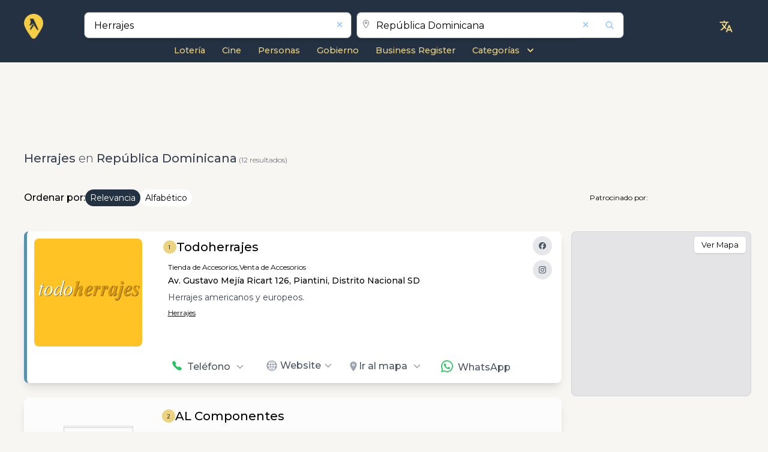

--- FILE ---
content_type: text/html; charset=utf-8
request_url: https://paginasamarillas.com.do/es/business/search/republica-dominicana/c/herrajes
body_size: 28181
content:
<!DOCTYPE html><html lang="es" prefix="og:https://ogp.me/ns#" xmlns:og="http://opengraphprotocol.org/schema/" data-critters-container><head>
  <meta charset="utf-8">
  <title>HERRAJES en Republica Dominicana | Páginas Amarillas</title>
  <base href="/">

  <link rel="icon" href="https://saturn.azureedge.net/resources/brand/favicon.ico" sizes="any">
  <link rel="icon" href="https://saturn.azureedge.net/resources/brand/icon.svg" type="image/svg+xml">
  <link rel="manifest" href="/manifest.webmanifest">
  <meta name="theme-color" content="#233142">

  <!-- Apple -->
  <link rel="apple-touch-icon" href="https://saturn.azureedge.net/resources/brand/apple-touch-icon.png">
  <meta name="apple-touch-fullscreen" content="yes">
  <meta name="mobile-web-app-capable" content="yes">
  <link rel="apple-touch-startup-image" media="screen and (device-width: 1024px) and (device-height: 1366px) and (-webkit-device-pixel-ratio: 2) and (orientation: landscape)" href="/assets/splash/12.9__iPad_Pro_landscape.png">
  <link rel="apple-touch-startup-image" media="screen and (device-width: 834px) and (device-height: 1194px) and (-webkit-device-pixel-ratio: 2) and (orientation: landscape)" href="/assets/splash/11__iPad_Pro__10.5__iPad_Pro_landscape.png">
  <link rel="apple-touch-startup-image" media="screen and (device-width: 834px) and (device-height: 1112px) and (-webkit-device-pixel-ratio: 2) and (orientation: landscape)" href="/assets/splash/10.5__iPad_Air_landscape.png">
  <link rel="apple-touch-startup-image" media="screen and (device-width: 810px) and (device-height: 1080px) and (-webkit-device-pixel-ratio: 2) and (orientation: landscape)" href="/assets/splash/10.2__iPad_landscape.png">
  <link rel="apple-touch-startup-image" media="screen and (device-width: 768px) and (device-height: 1024px) and (-webkit-device-pixel-ratio: 2) and (orientation: landscape)" href="/assets/splash/9.7__iPad_Pro__7.9__iPad_mini__9.7__iPad_Air__9.7__iPad_landscape.png">
  <link rel="apple-touch-startup-image" media="screen and (device-width: 428px) and (device-height: 926px) and (-webkit-device-pixel-ratio: 3) and (orientation: landscape)" href="/assets/splash/iPhone_13_Pro_Max__iPhone_12_Pro_Max_landscape.png">
  <link rel="apple-touch-startup-image" media="screen and (device-width: 390px) and (device-height: 844px) and (-webkit-device-pixel-ratio: 3) and (orientation: landscape)" href="/assets/splash/iPhone_13_Pro__iPhone_13__iPhone_12_Pro__iPhone_12_landscape.png">
  <link rel="apple-touch-startup-image" media="screen and (device-width: 375px) and (device-height: 812px) and (-webkit-device-pixel-ratio: 3) and (orientation: landscape)" href="/assets/splash/iPhone_13_mini__iPhone_12_mini__iPhone_11_Pro__iPhone_XS__iPhone_X_landscape.png">
  <link rel="apple-touch-startup-image" media="screen and (device-width: 414px) and (device-height: 896px) and (-webkit-device-pixel-ratio: 3) and (orientation: landscape)" href="/assets/splash/iPhone_11_Pro_Max__iPhone_XS_Max_landscape.png">
  <link rel="apple-touch-startup-image" media="screen and (device-width: 414px) and (device-height: 896px) and (-webkit-device-pixel-ratio: 2) and (orientation: landscape)" href="/assets/splash/iPhone_11__iPhone_XR_landscape.png">
  <link rel="apple-touch-startup-image" media="screen and (device-width: 414px) and (device-height: 736px) and (-webkit-device-pixel-ratio: 3) and (orientation: landscape)" href="/assets/splash/iPhone_8_Plus__iPhone_7_Plus__iPhone_6s_Plus__iPhone_6_Plus_landscape.png">
  <link rel="apple-touch-startup-image" media="screen and (device-width: 375px) and (device-height: 667px) and (-webkit-device-pixel-ratio: 2) and (orientation: landscape)" href="/assets/splash/iPhone_8__iPhone_7__iPhone_6s__iPhone_6__4.7__iPhone_SE_landscape.png">
  <link rel="apple-touch-startup-image" media="screen and (device-width: 320px) and (device-height: 568px) and (-webkit-device-pixel-ratio: 2) and (orientation: landscape)" href="/assets/splash/4__iPhone_SE__iPod_touch_5th_generation_and_later_landscape.png">
  <link rel="apple-touch-startup-image" media="screen and (device-width: 1024px) and (device-height: 1366px) and (-webkit-device-pixel-ratio: 2) and (orientation: portrait)" href="/assets/splash/12.9__iPad_Pro_portrait.png">
  <link rel="apple-touch-startup-image" media="screen and (device-width: 834px) and (device-height: 1194px) and (-webkit-device-pixel-ratio: 2) and (orientation: portrait)" href="/assets/splash/11__iPad_Pro__10.5__iPad_Pro_portrait.png">
  <link rel="apple-touch-startup-image" media="screen and (device-width: 834px) and (device-height: 1112px) and (-webkit-device-pixel-ratio: 2) and (orientation: portrait)" href="/assets/splash/10.5__iPad_Air_portrait.png">
  <link rel="apple-touch-startup-image" media="screen and (device-width: 810px) and (device-height: 1080px) and (-webkit-device-pixel-ratio: 2) and (orientation: portrait)" href="/assets/splash/10.2__iPad_portrait.png">
  <link rel="apple-touch-startup-image" media="screen and (device-width: 768px) and (device-height: 1024px) and (-webkit-device-pixel-ratio: 2) and (orientation: portrait)" href="/assets/splash/9.7__iPad_Pro__7.9__iPad_mini__9.7__iPad_Air__9.7__iPad_portrait.png">
  <link rel="apple-touch-startup-image" media="screen and (device-width: 428px) and (device-height: 926px) and (-webkit-device-pixel-ratio: 3) and (orientation: portrait)" href="/assets/splash/iPhone_13_Pro_Max__iPhone_12_Pro_Max_portrait.png">
  <link rel="apple-touch-startup-image" media="screen and (device-width: 390px) and (device-height: 844px) and (-webkit-device-pixel-ratio: 3) and (orientation: portrait)" href="/assets/splash/iPhone_13_Pro__iPhone_13__iPhone_12_Pro__iPhone_12_portrait.png">
  <link rel="apple-touch-startup-image" media="screen and (device-width: 375px) and (device-height: 812px) and (-webkit-device-pixel-ratio: 3) and (orientation: portrait)" href="/assets/splash/iPhone_13_mini__iPhone_12_mini__iPhone_11_Pro__iPhone_XS__iPhone_X_portrait.png">
  <link rel="apple-touch-startup-image" media="screen and (device-width: 414px) and (device-height: 896px) and (-webkit-device-pixel-ratio: 3) and (orientation: portrait)" href="/assets/splash/iPhone_11_Pro_Max__iPhone_XS_Max_portrait.png">
  <link rel="apple-touch-startup-image" media="screen and (device-width: 414px) and (device-height: 896px) and (-webkit-device-pixel-ratio: 2) and (orientation: portrait)" href="/assets/splash/iPhone_11__iPhone_XR_portrait.png">
  <link rel="apple-touch-startup-image" media="screen and (device-width: 414px) and (device-height: 736px) and (-webkit-device-pixel-ratio: 3) and (orientation: portrait)" href="/assets/splash/iPhone_8_Plus__iPhone_7_Plus__iPhone_6s_Plus__iPhone_6_Plus_portrait.png">
  <link rel="apple-touch-startup-image" media="screen and (device-width: 375px) and (device-height: 667px) and (-webkit-device-pixel-ratio: 2) and (orientation: portrait)" href="/assets/splash/iPhone_8__iPhone_7__iPhone_6s__iPhone_6__4.7__iPhone_SE_portrait.png">
  <link rel="apple-touch-startup-image" media="screen and (device-width: 320px) and (device-height: 568px) and (-webkit-device-pixel-ratio: 2) and (orientation: portrait)" href="/assets/splash/4__iPhone_SE__iPod_touch_5th_generation_and_later_portrait.png">

  <meta name="viewport" content="width=device-width, initial-scale=1">
  <link rel="preconnect" href="https://fonts.googleapis.com">
  <link rel="preconnect" href="https://fonts.gstatic.com" crossorigin>
  <link rel="preconnect" href="https://saturn.azureedge.net">
  <link rel="preconnect" href="https://pluto.azureedge.net">
  <link rel="preconnect" href="https://jupiter-yp.azureedge.net">
  <link rel="preload" href="https://fonts.googleapis.com/css2?family=Montserrat:wght@100;200;300;400;500;600;700;800&amp;display=swap" as="style" onload="this.rel='stylesheet'">

  <style>@font-face{font-family:'Pacifico';font-style:normal;font-weight:400;font-display:swap;src:url(https://fonts.gstatic.com/s/pacifico/v23/FwZY7-Qmy14u9lezJ-6K6MmTpA.woff2) format('woff2');unicode-range:U+0460-052F, U+1C80-1C8A, U+20B4, U+2DE0-2DFF, U+A640-A69F, U+FE2E-FE2F;}@font-face{font-family:'Pacifico';font-style:normal;font-weight:400;font-display:swap;src:url(https://fonts.gstatic.com/s/pacifico/v23/FwZY7-Qmy14u9lezJ-6D6MmTpA.woff2) format('woff2');unicode-range:U+0301, U+0400-045F, U+0490-0491, U+04B0-04B1, U+2116;}@font-face{font-family:'Pacifico';font-style:normal;font-weight:400;font-display:swap;src:url(https://fonts.gstatic.com/s/pacifico/v23/FwZY7-Qmy14u9lezJ-6I6MmTpA.woff2) format('woff2');unicode-range:U+0102-0103, U+0110-0111, U+0128-0129, U+0168-0169, U+01A0-01A1, U+01AF-01B0, U+0300-0301, U+0303-0304, U+0308-0309, U+0323, U+0329, U+1EA0-1EF9, U+20AB;}@font-face{font-family:'Pacifico';font-style:normal;font-weight:400;font-display:swap;src:url(https://fonts.gstatic.com/s/pacifico/v23/FwZY7-Qmy14u9lezJ-6J6MmTpA.woff2) format('woff2');unicode-range:U+0100-02BA, U+02BD-02C5, U+02C7-02CC, U+02CE-02D7, U+02DD-02FF, U+0304, U+0308, U+0329, U+1D00-1DBF, U+1E00-1E9F, U+1EF2-1EFF, U+2020, U+20A0-20AB, U+20AD-20C0, U+2113, U+2C60-2C7F, U+A720-A7FF;}@font-face{font-family:'Pacifico';font-style:normal;font-weight:400;font-display:swap;src:url(https://fonts.gstatic.com/s/pacifico/v23/FwZY7-Qmy14u9lezJ-6H6Mk.woff2) format('woff2');unicode-range:U+0000-00FF, U+0131, U+0152-0153, U+02BB-02BC, U+02C6, U+02DA, U+02DC, U+0304, U+0308, U+0329, U+2000-206F, U+20AC, U+2122, U+2191, U+2193, U+2212, U+2215, U+FEFF, U+FFFD;}</style>

  <link rel="stylesheet" href="https://saturn.azureedge.net/styles/custom-style.css" crossorigin>

  <script async src="https://pagead2.googlesyndication.com/pagead/js/adsbygoogle.js?client=ca-pub-6090150671543873" crossorigin="anonymous"></script>
  <script async src="https://fundingchoicesmessages.google.com/i/pub-6090150671543873?ers=1" nonce="rqMxMrefEL_V0Sc6sito8Q"></script>

  <script src="https://www.youtube.com/iframe_api"></script>

  <script>
    partytown = { debug: false };
  </script>
  <script src="/~partytown/partytown.js"></script>

  <script>
    // type="text/partytown"
    (function (w, d, s, l, i) {
      w[l] = w[l] || [];
      w[l].push({
        'gtm.start': new Date().getTime(),
        event: 'gtm.js',
      });
      var f = d.getElementsByTagName(s)[0],
        j = d.createElement(s),
        dl = l != 'dataLayer' ? '&l=' + l : '';
      j.async = true;
      j.src = 'https://www.googletagmanager.com/gtm.js?id=' + i + dl;
      f.parentNode.insertBefore(j, f);
    })(window, document, 'script', 'dataLayer', 'GTM-TDP9VSS');
  </script>

  <script type="text/partytown" nonce="rqMxMrefEL_V0Sc6sito8Q">
    // Google Ad Manager
    (function () {
      function signalGooglefcPresent() {
        if (!window.frames['googlefcPresent']) {
          if (document.body) {
            const iframe = document.createElement('iframe');

            iframe.style.width = '0';
            iframe.style.height = '0';
            iframe.style.border = 'none';
            iframe.style.left = '-1000px';
            iframe.style.top = '-1000px';
            iframe.style.zIndex = '-1000';
            iframe.style.display = 'none';

            iframe.name = 'googlefcPresent';
            document.body.appendChild(iframe);
          } else {
            setTimeout(signalGooglefcPresent, 0);
          }
        }
      }
      signalGooglefcPresent();
    })();
  </script>
<style>:root{--cc-font-family:-apple-system,BlinkMacSystemFont,"Segoe UI",Roboto,Helvetica,Arial,sans-serif,"Apple Color Emoji","Segoe UI Emoji","Segoe UI Symbol";--cc-modal-border-radius:.5rem;--cc-btn-border-radius:.4rem;--cc-modal-transition-duration:.25s;--cc-link-color:var(--cc-btn-primary-bg);--cc-modal-margin:1rem;--cc-z-index:2147483647;--cc-bg:#fff;--cc-primary-color:#2c2f31;--cc-secondary-color:#5e6266;--cc-btn-primary-bg:#30363c;--cc-btn-primary-color:#fff;--cc-btn-primary-border-color:var(--cc-btn-primary-bg);--cc-btn-primary-hover-bg:#000;--cc-btn-primary-hover-color:#fff;--cc-btn-primary-hover-border-color:var(--cc-btn-primary-hover-bg);--cc-btn-secondary-bg:#eaeff2;--cc-btn-secondary-color:var(--cc-primary-color);--cc-btn-secondary-border-color:var(--cc-btn-secondary-bg);--cc-btn-secondary-hover-bg:#d4dae0;--cc-btn-secondary-hover-color:#000;--cc-btn-secondary-hover-border-color:#d4dae0;--cc-separator-border-color:#f0f4f7;--cc-toggle-on-bg:var(--cc-btn-primary-bg);--cc-toggle-off-bg:#667481;--cc-toggle-on-knob-bg:#fff;--cc-toggle-off-knob-bg:var(--cc-toggle-on-knob-bg);--cc-toggle-enabled-icon-color:var(--cc-bg);--cc-toggle-disabled-icon-color:var(--cc-bg);--cc-toggle-readonly-bg:#d5dee2;--cc-toggle-readonly-knob-bg:#fff;--cc-toggle-readonly-knob-icon-color:var(--cc-toggle-readonly-bg);--cc-section-category-border:var(--cc-cookie-category-block-bg);--cc-cookie-category-block-bg:#f0f4f7;--cc-cookie-category-block-border:#f0f4f7;--cc-cookie-category-block-hover-bg:#e9eff4;--cc-cookie-category-block-hover-border:#e9eff4;--cc-cookie-category-expanded-block-bg:transparent;--cc-cookie-category-expanded-block-hover-bg:#dee4e9;--cc-overlay-bg:rgba(0,0,0,.65);--cc-webkit-scrollbar-bg:var(--cc-section-category-border);--cc-webkit-scrollbar-hover-bg:var(--cc-btn-primary-hover-bg);--cc-footer-bg:var(--cc-btn-secondary-bg);--cc-footer-color:var(--cc-secondary-color);--cc-footer-border-color:#e4eaed;--cc-pm-toggle-border-radius:4em}
</style><link rel="stylesheet" href="/styles-EPIVUGZI.css" media="print" onload="this.media='all'"><noscript><link rel="stylesheet" href="/styles-EPIVUGZI.css"></noscript><link rel="stylesheet" href="/leaflet-C2HDRKAB.css" media="print" onload="this.media='all'"><noscript><link rel="stylesheet" href="/leaflet-C2HDRKAB.css"></noscript><style>*,:before,:after{--tw-border-spacing-x: 0;--tw-border-spacing-y: 0;--tw-translate-x: 0;--tw-translate-y: 0;--tw-rotate: 0;--tw-skew-x: 0;--tw-skew-y: 0;--tw-scale-x: 1;--tw-scale-y: 1;--tw-pan-x: ;--tw-pan-y: ;--tw-pinch-zoom: ;--tw-scroll-snap-strictness: proximity;--tw-gradient-from-position: ;--tw-gradient-via-position: ;--tw-gradient-to-position: ;--tw-ordinal: ;--tw-slashed-zero: ;--tw-numeric-figure: ;--tw-numeric-spacing: ;--tw-numeric-fraction: ;--tw-ring-inset: ;--tw-ring-offset-width: 0px;--tw-ring-offset-color: #fff;--tw-ring-color: rgb(59 130 246 / .5);--tw-ring-offset-shadow: 0 0 #0000;--tw-ring-shadow: 0 0 #0000;--tw-shadow: 0 0 #0000;--tw-shadow-colored: 0 0 #0000;--tw-blur: ;--tw-brightness: ;--tw-contrast: ;--tw-grayscale: ;--tw-hue-rotate: ;--tw-invert: ;--tw-saturate: ;--tw-sepia: ;--tw-drop-shadow: ;--tw-backdrop-blur: ;--tw-backdrop-brightness: ;--tw-backdrop-contrast: ;--tw-backdrop-grayscale: ;--tw-backdrop-hue-rotate: ;--tw-backdrop-invert: ;--tw-backdrop-opacity: ;--tw-backdrop-saturate: ;--tw-backdrop-sepia: ;--tw-contain-size: ;--tw-contain-layout: ;--tw-contain-paint: ;--tw-contain-style: }*,:before,:after{box-sizing:border-box;border-width:0;border-style:solid;border-color:#e5e7eb}:before,:after{--tw-content: ""}html{line-height:1.5;-webkit-text-size-adjust:100%;-moz-tab-size:4;tab-size:4;font-family:ui-sans-serif,system-ui,sans-serif,"Apple Color Emoji","Segoe UI Emoji",Segoe UI Symbol,"Noto Color Emoji";font-feature-settings:normal;font-variation-settings:normal;-webkit-tap-highlight-color:transparent}body{margin:0;line-height:inherit}h1,h2,h3{font-size:inherit;font-weight:inherit}a{color:inherit;text-decoration:inherit}b{font-weight:bolder}button,input{font-family:inherit;font-feature-settings:inherit;font-variation-settings:inherit;font-size:100%;font-weight:inherit;line-height:inherit;letter-spacing:inherit;color:inherit;margin:0;padding:0}button{text-transform:none}button{-webkit-appearance:button;background-color:transparent;background-image:none}h1,h2,h3,p{margin:0}ul{list-style:none;margin:0;padding:0}input::placeholder{opacity:1;color:#9ca3af}button{cursor:pointer}img,svg,iframe{display:block;vertical-align:middle}img{max-width:100%;height:auto}[type=text]{appearance:none;background-color:#fff;border-color:#6b7280;border-width:1px;border-radius:0;padding:.5rem .75rem;font-size:1rem;line-height:1.5rem;--tw-shadow: 0 0 #0000}[type=text]:focus{outline:2px solid transparent;outline-offset:2px;--tw-ring-inset: var(--tw-empty, );--tw-ring-offset-width: 0px;--tw-ring-offset-color: #fff;--tw-ring-color: #2563eb;--tw-ring-offset-shadow: var(--tw-ring-inset) 0 0 0 var(--tw-ring-offset-width) var(--tw-ring-offset-color);--tw-ring-shadow: var(--tw-ring-inset) 0 0 0 calc(1px + var(--tw-ring-offset-width)) var(--tw-ring-color);box-shadow:var(--tw-ring-offset-shadow),var(--tw-ring-shadow),var(--tw-shadow);border-color:#2563eb}input::placeholder{color:#6b7280;opacity:1}.invisible{visibility:hidden}.absolute{position:absolute}.relative{position:relative}.left-2{left:.5rem}.right-1{right:.25rem}.right-14{right:3.5rem}.right-2{right:.5rem}.right-3{right:.75rem}.top-0{top:0}.top-1{top:.25rem}.top-2{top:.5rem}.top-5{top:1.25rem}.top-\[0\.8rem\]{top:.8rem}.z-20{z-index:20}.z-\[999\]{z-index:999}.col-span-1{grid-column:span 1 / span 1}.col-span-12{grid-column:span 12 / span 12}.col-span-2{grid-column:span 2 / span 2}.col-span-3{grid-column:span 3 / span 3}.col-span-4{grid-column:span 4 / span 4}.col-span-8{grid-column:span 8 / span 8}.col-span-9{grid-column:span 9 / span 9}.m-auto{margin:auto}.mx-1{margin-left:.25rem;margin-right:.25rem}.mx-auto{margin-left:auto;margin-right:auto}.my-2{margin-top:.5rem;margin-bottom:.5rem}.my-3{margin-top:.75rem;margin-bottom:.75rem}.my-4{margin-top:1rem;margin-bottom:1rem}.-ml-2{margin-left:-.5rem}.-mr-1{margin-right:-.25rem}.mb-0{margin-bottom:0}.mb-1{margin-bottom:.25rem}.mb-2{margin-bottom:.5rem}.ml-1{margin-left:.25rem}.ml-2{margin-left:.5rem}.mr-1{margin-right:.25rem}.mr-2{margin-right:.5rem}.mr-3{margin-right:.75rem}.mt-0{margin-top:0}.mt-1{margin-top:.25rem}.mt-2{margin-top:.5rem}.mt-3{margin-top:.75rem}.mt-5{margin-top:1.25rem}.mt-6{margin-top:1.5rem}.block{display:block}.inline-block{display:inline-block}.flex{display:flex}.inline-flex{display:inline-flex}.grid{display:grid}.h-11{height:2.75rem}.h-4{height:1rem}.h-5{height:1.25rem}.h-auto{height:auto}.h-full{height:100%}.min-h-\[100vh\]{min-height:100vh}.w-1\/2{width:50%}.w-10\/12{width:83.333333%}.w-3\/4{width:75%}.w-4{width:1rem}.w-4\/5{width:80%}.w-5{width:1.25rem}.w-6{width:1.5rem}.w-auto{width:auto}.w-full{width:100%}.max-w-6xl{max-width:72rem}.translate-y-2\/4{--tw-translate-y: 50%;transform:translate(var(--tw-translate-x),var(--tw-translate-y)) rotate(var(--tw-rotate)) skew(var(--tw-skew-x)) skewY(var(--tw-skew-y)) scaleX(var(--tw-scale-x)) scaleY(var(--tw-scale-y))}.rotate-90{--tw-rotate: 90deg;transform:translate(var(--tw-translate-x),var(--tw-translate-y)) rotate(var(--tw-rotate)) skew(var(--tw-skew-x)) skewY(var(--tw-skew-y)) scaleX(var(--tw-scale-x)) scaleY(var(--tw-scale-y))}.scale-100{--tw-scale-x: 1;--tw-scale-y: 1;transform:translate(var(--tw-translate-x),var(--tw-translate-y)) rotate(var(--tw-rotate)) skew(var(--tw-skew-x)) skewY(var(--tw-skew-y)) scaleX(var(--tw-scale-x)) scaleY(var(--tw-scale-y))}.transform{transform:translate(var(--tw-translate-x),var(--tw-translate-y)) rotate(var(--tw-rotate)) skew(var(--tw-skew-x)) skewY(var(--tw-skew-y)) scaleX(var(--tw-scale-x)) scaleY(var(--tw-scale-y))}@keyframes pulse{50%{opacity:.5}}.animate-pulse{animation:pulse 2s cubic-bezier(.4,0,.6,1) infinite}.cursor-pointer{cursor:pointer}.grid-cols-12{grid-template-columns:repeat(12,minmax(0,1fr))}.grid-cols-2{grid-template-columns:repeat(2,minmax(0,1fr))}.flex-col{flex-direction:column}.flex-wrap{flex-wrap:wrap}.items-end{align-items:flex-end}.items-center{align-items:center}.justify-end{justify-content:flex-end}.justify-center{justify-content:center}.justify-between{justify-content:space-between}.justify-items-end{justify-items:end}.justify-items-center{justify-items:center}.justify-items-stretch{justify-items:stretch}.gap-1{gap:.25rem}.gap-2{gap:.5rem}.gap-4{gap:1rem}.gap-\[0\.4rem\]{gap:.4rem}.overflow-hidden{overflow:hidden}.overflow-ellipsis{text-overflow:ellipsis}.rounded{border-radius:.25rem}.rounded-full{border-radius:9999px}.rounded-lg{border-radius:.5rem}.rounded-md{border-radius:.375rem}.rounded-sm{border-radius:.125rem}.rounded-r-none{border-top-right-radius:0;border-bottom-right-radius:0}.border-l-\[3px\]{border-left-width:3px}.border-t{border-top-width:1px}.border-none{border-style:none}.border-gray-500\/40{border-color:#6b728066}.bg-primary{--tw-bg-opacity: 1;background-color:rgb(35 50 66 / var(--tw-bg-opacity, 1))}.bg-transparent{background-color:transparent}.bg-white{--tw-bg-opacity: 1;background-color:rgb(255 255 255 / var(--tw-bg-opacity, 1))}.bg-zinc-200{--tw-bg-opacity: 1;background-color:rgb(228 228 231 / var(--tw-bg-opacity, 1))}.object-contain{object-fit:contain}.p-3{padding:.75rem}.p-5{padding:1.25rem}.px-2{padding-left:.5rem;padding-right:.5rem}.px-3{padding-left:.75rem;padding-right:.75rem}.px-4{padding-left:1rem;padding-right:1rem}.px-\[6px\]{padding-left:6px;padding-right:6px}.py-1{padding-top:.25rem;padding-bottom:.25rem}.py-2{padding-top:.5rem;padding-bottom:.5rem}.py-\[1px\]{padding-top:1px;padding-bottom:1px}.\!pb-1{padding-bottom:.25rem!important}.pb-2{padding-bottom:.5rem}.pl-1{padding-left:.25rem}.pt-2{padding-top:.5rem}.pt-3{padding-top:.75rem}.text-left{text-align:left}.text-center{text-align:center}.text-2xl{font-size:1.5rem;line-height:2rem}.text-3xl{font-size:1.875rem;line-height:2.25rem}.text-\[13px\]{font-size:13px}.text-base{font-size:1rem;line-height:1.5rem}.text-lg{font-size:1.125rem;line-height:1.75rem}.text-sm{font-size:.875rem;line-height:1.25rem}.text-xl{font-size:1.25rem;line-height:1.75rem}.text-xs{font-size:.75rem;line-height:1rem}.text-xxs{font-size:.8rem}.font-bold{font-weight:700}.font-light{font-weight:300}.font-medium{font-weight:500}.font-normal{font-weight:400}.font-semibold{font-weight:600}.text-black{--tw-text-opacity: 1;color:rgb(0 0 0 / var(--tw-text-opacity, 1))}.text-blue-300{--tw-text-opacity: 1;color:rgb(147 197 253 / var(--tw-text-opacity, 1))}.text-gray-400{--tw-text-opacity: 1;color:rgb(156 163 175 / var(--tw-text-opacity, 1))}.text-gray-500{--tw-text-opacity: 1;color:rgb(107 114 128 / var(--tw-text-opacity, 1))}.text-gray-600{--tw-text-opacity: 1;color:rgb(75 85 99 / var(--tw-text-opacity, 1))}.text-gray-700{--tw-text-opacity: 1;color:rgb(55 65 81 / var(--tw-text-opacity, 1))}.text-green-500{--tw-text-opacity: 1;color:rgb(34 197 94 / var(--tw-text-opacity, 1))}.text-white{--tw-text-opacity: 1;color:rgb(255 255 255 / var(--tw-text-opacity, 1))}.shadow{--tw-shadow: 0 1px 3px 0 rgb(0 0 0 / .1), 0 1px 2px -1px rgb(0 0 0 / .1);--tw-shadow-colored: 0 1px 3px 0 var(--tw-shadow-color), 0 1px 2px -1px var(--tw-shadow-color);box-shadow:var(--tw-ring-offset-shadow, 0 0 #0000),var(--tw-ring-shadow, 0 0 #0000),var(--tw-shadow)}.shadow-lg{--tw-shadow: 0 10px 15px -3px rgb(0 0 0 / .1), 0 4px 6px -4px rgb(0 0 0 / .1);--tw-shadow-colored: 0 10px 15px -3px var(--tw-shadow-color), 0 4px 6px -4px var(--tw-shadow-color);box-shadow:var(--tw-ring-offset-shadow, 0 0 #0000),var(--tw-ring-shadow, 0 0 #0000),var(--tw-shadow)}.shadow-none{--tw-shadow: 0 0 #0000;--tw-shadow-colored: 0 0 #0000;box-shadow:var(--tw-ring-offset-shadow, 0 0 #0000),var(--tw-ring-shadow, 0 0 #0000),var(--tw-shadow)}.ring-1{--tw-ring-offset-shadow: var(--tw-ring-inset) 0 0 0 var(--tw-ring-offset-width) var(--tw-ring-offset-color);--tw-ring-shadow: var(--tw-ring-inset) 0 0 0 calc(1px + var(--tw-ring-offset-width)) var(--tw-ring-color);box-shadow:var(--tw-ring-offset-shadow),var(--tw-ring-shadow),var(--tw-shadow, 0 0 #0000)}.ring-black{--tw-ring-opacity: 1;--tw-ring-color: rgb(0 0 0 / var(--tw-ring-opacity, 1))}.ring-opacity-5{--tw-ring-opacity: .05}.transition-all{transition-property:all;transition-timing-function:cubic-bezier(.4,0,.2,1);transition-duration:.15s}.duration-300{transition-duration:.3s}:root{--swiper-theme-color: #007aff}:root{--swiper-navigation-size: 44px}html,body{scroll-behavior:smooth;font-family:Montserrat,sans-serif;background:#f8f6f3}.main-min-heigth{min-height:76vh}@media only screen and (max-width: 767px){.main-min-heigth{min-height:0}}.yp-container{margin-left:auto;margin-right:auto;max-width:72rem;padding-left:.75rem;padding-right:.75rem;padding-bottom:1rem;max-width:1200px}@media (min-width: 1280px){.yp-container{padding-left:0;padding-right:0}}.max-w-6xl{max-width:1200px}.yp-bg-primary{background-color:#233142}.yp-text-primary{color:#ecd381}.yp-border-shadow-style{border-radius:.5rem;--tw-shadow: 0 10px 15px -3px rgb(0 0 0 / .1), 0 4px 6px -4px rgb(0 0 0 / .1);--tw-shadow-colored: 0 10px 15px -3px var(--tw-shadow-color), 0 4px 6px -4px var(--tw-shadow-color);box-shadow:var(--tw-ring-offset-shadow, 0 0 #0000),var(--tw-ring-shadow, 0 0 #0000),var(--tw-shadow)}.social-media-icon{margin-bottom:.5rem;display:flex;height:1.5rem;width:1.5rem;cursor:pointer;align-items:center;justify-content:center;border-radius:9999px;--tw-bg-opacity: 1;background-color:rgb(229 231 235 / var(--tw-bg-opacity, 1));transition-property:all;transition-timing-function:cubic-bezier(.4,0,.2,1);transition-duration:75ms;transition-timing-function:cubic-bezier(.4,0,1,1)}@media (min-width: 768px){.social-media-icon{margin-bottom:.5rem;height:2rem;width:2rem}}.social-media-icon:hover{--tw-bg-opacity: 1;background-color:rgb(209 213 219 / var(--tw-bg-opacity, 1));transition-property:all;transition-timing-function:cubic-bezier(.4,0,.2,1);transition-duration:75ms;transition-timing-function:cubic-bezier(0,0,.2,1)}.yp-result-listing-logo{position:relative;display:flex;height:100%;width:100%;cursor:pointer;align-items:center;justify-content:center}@media (min-width: 768px){.yp-result-listing-logo{height:9rem;width:10rem}}@media (min-width: 1280px){.yp-result-listing-logo{width:11rem}}.yp-result-listing-logo{aspect-ratio:1/1;min-height:7rem}@media (min-width: 1100px){.yp-result-listing-logo{width:180px;height:180px}}@media only screen and (max-width: 767px){.yp-result-listing-logo{min-height:6rem}}@media only screen and (max-width: 350px){.yp-result-listing-logo{min-height:5rem}}.yp-tags-style{cursor:pointer;font-size:.75rem;line-height:1rem;font-weight:400;--tw-text-opacity: 1;color:rgb(0 0 0 / var(--tw-text-opacity, 1))}@media only screen and (max-width: 350px){.yp-tags-style{font-size:10px}}.yp-category{text-decoration-line:underline;cursor:pointer;font-size:.75rem;line-height:1rem;font-weight:400;--tw-text-opacity: 1;color:rgb(0 0 0 / var(--tw-text-opacity, 1))}@media only screen and (max-width: 350px){.yp-category{font-size:10px}}.yp-category:hover{text-decoration-line:none}.yp-result-listing-card{position:relative;margin-bottom:1.5rem;border-width:5px;--tw-bg-opacity: 1;background-color:rgb(255 255 255 / var(--tw-bg-opacity, 1));padding:.75rem;border-color:#fff}.yp-sub-pages-item{font-size:.9rem!important;font-weight:500}.yp-sub-pages-item:hover{text-decoration-line:underline}@media (min-width: 768px){.yp-sub-pages-item{font-size:1rem;line-height:1.5rem}}.yp-result-card-title{display:inline;cursor:pointer;font-size:1.25rem;line-height:1.75rem;font-weight:600}.yp-result-card-title:hover{text-decoration-line:underline}@media (min-width: 768px){.yp-result-card-title{font-weight:500}}@media only screen and (max-width: 767px){.yp-result-card-title{font-size:14px;line-height:1}}.yp-card-description{font-size:.875rem;line-height:1.25rem;font-weight:400;--tw-text-opacity: 1;color:rgb(55 65 81 / var(--tw-text-opacity, 1))}@media only screen and (max-width: 410px){.yp-card-description{margin-top:.25rem;font-size:13px}}@media only screen and (max-width: 350px){.yp-card-description{font-size:12px}}.yp-button-label{font-size:.75rem;line-height:1rem;font-weight:500;--tw-text-opacity: 1;color:rgb(75 85 99 / var(--tw-text-opacity, 1))}@media (min-width: 768px){.yp-button-label{font-size:1rem;line-height:1.5rem}}.yp-position-point-number{display:flex;justify-content:center;align-items:center;background-color:#ecd381;border-radius:100%;width:25px;height:25px}.yp-position-point-number .position-point{color:#000;font-size:9px}yp-icon{inline-size:1em}yp-icon svg{width:1em;height:1em}.focus-within\:outline-none:focus-within{outline:2px solid transparent;outline-offset:2px}.hover\:bg-blue-200:hover{--tw-bg-opacity: 1;background-color:rgb(191 219 254 / var(--tw-bg-opacity, 1))}.hover\:bg-zinc-50:hover{--tw-bg-opacity: 1;background-color:rgb(250 250 250 / var(--tw-bg-opacity, 1))}.hover\:text-blue-600:hover{--tw-text-opacity: 1;color:rgb(37 99 235 / var(--tw-text-opacity, 1))}.hover\:opacity-80:hover{opacity:.8}.focus\:outline-none:focus{outline:2px solid transparent;outline-offset:2px}@media (min-width: 640px){.sm\:w-4\/12{width:33.333333%}.sm\:items-start{align-items:flex-start}.sm\:text-sm{font-size:.875rem;line-height:1.25rem}}@media (min-width: 768px){.md\:right-4{right:1rem}.md\:col-span-1{grid-column:span 1 / span 1}.md\:col-span-2{grid-column:span 2 / span 2}.md\:col-span-3{grid-column:span 3 / span 3}.md\:col-span-8{grid-column:span 8 / span 8}.md\:col-span-9{grid-column:span 9 / span 9}.md\:col-start-4{grid-column-start:4}.md\:my-0{margin-top:0;margin-bottom:0}.md\:my-4{margin-top:1rem;margin-bottom:1rem}.md\:ml-2{margin-left:.5rem}.md\:mr-0{margin-right:0}.md\:mr-7{margin-right:1.75rem}.md\:mt-0{margin-top:0}.md\:mt-2{margin-top:.5rem}.md\:flex{display:flex}.md\:grid{display:grid}.md\:h-12{height:3rem}.md\:w-3\/12{width:25%}.md\:w-5\/12{width:41.666667%}.md\:w-8{width:2rem}.md\:flex-auto{flex:1 1 auto}.md\:flex-row{flex-direction:row}.md\:items-center{align-items:center}.md\:justify-start{justify-content:flex-start}.md\:justify-center{justify-content:center}.md\:justify-between{justify-content:space-between}.md\:gap-10{gap:2.5rem}.md\:gap-2{gap:.5rem}.md\:pb-0{padding-bottom:0}.md\:text-base{font-size:1rem;line-height:1.5rem}.md\:text-xl{font-size:1.25rem;line-height:1.75rem}}
</style><link rel="stylesheet" href="/app-ARHBC4SN.css" media="print" onload="this.media='all'"><noscript><link rel="stylesheet" href="/app-ARHBC4SN.css"></noscript><style>div[type=banner-skeleton]{height:100%;width:100%;border-radius:.5rem;--tw-bg-opacity: 1;background-color:rgb(228 228 231 / var(--tw-bg-opacity, 1));position:absolute;z-index:0}div[type=banner-container]{position:relative;margin-left:auto;margin-right:auto;margin-top:.75rem;margin-bottom:.75rem;border-radius:.5rem}
</style><link rel="stylesheet" href="/banners-RTKQJRHO.css" media="print" onload="this.media='all'"><noscript><link rel="stylesheet" href="/banners-RTKQJRHO.css"></noscript><style ng-app-id="ng">.go-up-button[_ngcontent-ng-c1678812779]{position:fixed;right:1.75rem;bottom:5rem;height:2.25rem;width:2.25rem;--tw-bg-opacity: 1;background-color:rgb(247 205 70 / var(--tw-bg-opacity, 1))}@media (min-width: 768px){.go-up-button[_ngcontent-ng-c1678812779]{height:2.75rem;width:2.75rem}}.go-up-button[_ngcontent-ng-c1678812779]{z-index:9;border-radius:.75rem;--tw-text-opacity: 1;color:rgb(31 41 55 / var(--tw-text-opacity, 1));--tw-shadow: 0 4px 6px -1px rgb(0 0 0 / .1), 0 2px 4px -2px rgb(0 0 0 / .1);--tw-shadow-colored: 0 4px 6px -1px var(--tw-shadow-color), 0 2px 4px -2px var(--tw-shadow-color);box-shadow:var(--tw-ring-offset-shadow, 0 0 #0000),var(--tw-ring-shadow, 0 0 #0000),var(--tw-shadow)}.go-up-button[_ngcontent-ng-c1678812779]:focus{outline:2px solid transparent;outline-offset:2px;--tw-ring-offset-shadow: var(--tw-ring-inset) 0 0 0 var(--tw-ring-offset-width) var(--tw-ring-offset-color);--tw-ring-shadow: var(--tw-ring-inset) 0 0 0 calc(0px + var(--tw-ring-offset-width)) var(--tw-ring-color);box-shadow:var(--tw-ring-offset-shadow),var(--tw-ring-shadow),var(--tw-shadow, 0 0 #0000)}</style><style ng-app-id="ng">b{font-weight:500}
</style><style ng-app-id="ng">.pill[_ngcontent-ng-c4122329548]{background-color:#fff;color:#000}.pill.active[_ngcontent-ng-c4122329548]{background-color:#233242;color:#fff}.dropdown-popover[_ngcontent-ng-c4122329548]{--tw-border-opacity: 1;border-color:rgb(147 197 253 / var(--tw-border-opacity, 1))}.dropdown-popover.active[_ngcontent-ng-c4122329548]{background-color:#233242;color:#fff}</style><meta property="title" name="title" content="HERRAJES en Republica Dominicana | Páginas Amarillas"><meta property="type" name="type" content="website"><meta property="description" name="description" content="Encuentra y compara HERRAJES en Republica Dominicana. Encuentra información útil, direcciones, whatsapp, y teléfonos de los negocios que estás buscando"><meta property="author" name="author" content="PaginasAmarillas.com.do, Caribe Media"><meta property="keywords" name="keywords" content="yellow pages dominican republic,yellow pages dr,directorio de negocios, directorio telefónico, directorio de negocios en república dominicana, directorio telefónico en república dominicana, busca negocios en república dominicana, negocios dominicanos, Páginas Amarillas,directorio,negocios dominicanos, directorio dominicano, empresas dominicanas"><meta property="url" name="url" content="https://paginasamarillas.com.do/es/business/search/republica-dominicana/c/herrajes"><meta property="og:title" name="og:title" content="HERRAJES en Republica Dominicana | Páginas Amarillas"><meta property="og:type" name="og:type" content="website"><meta property="og:description" name="og:description" content="Encuentra y compara HERRAJES en Republica Dominicana. Encuentra información útil, direcciones, whatsapp, y teléfonos de los negocios que estás buscando"><meta property="og:author" name="og:author" content="PaginasAmarillas.com.do, Caribe Media"><meta property="og:keywords" name="og:keywords" content="yellow pages dominican republic,yellow pages dr,directorio de negocios, directorio telefónico, directorio de negocios en república dominicana, directorio telefónico en república dominicana, busca negocios en república dominicana, negocios dominicanos, Páginas Amarillas,directorio,negocios dominicanos, directorio dominicano, empresas dominicanas"><meta property="og:url" name="og:url" content="https://paginasamarillas.com.do/es/business/search/republica-dominicana/c/herrajes"><meta property="twitter:card" name="twitter:card" content="summary"><link rel="alternate" hreflang="es" href="https://paginasamarillas.com.do/es/business/search/republica-dominicana/c/herrajes"><link rel="alternate" hreflang="en" href="https://paginasamarillas.com.do/en/business/search/republica-dominicana/c/herrajes"><link rel="canonical" href="https://paginasamarillas.com.do/es/business/search/republica-dominicana/c/herrajes"><style ng-app-id="ng">.yp-collapsible[_ngcontent-ng-c913485529]{overflow:hidden}.yp-collapsible[_ngcontent-ng-c913485529]   li[_ngcontent-ng-c913485529]{margin-top:.25rem}.yp-collapsible[_ngcontent-ng-c913485529]   li[_ngcontent-ng-c913485529]   a[_ngcontent-ng-c913485529]{font-size:.8rem;font-weight:300;--tw-text-opacity: 1;color:rgb(229 231 235 / var(--tw-text-opacity, 1));transition-duration:.7s}.yp-collapsible[_ngcontent-ng-c913485529]   li[_ngcontent-ng-c913485529]   a[_ngcontent-ng-c913485529]:hover{--tw-text-opacity: 1;color:rgb(243 244 246 / var(--tw-text-opacity, 1))}</style><style ng-app-id="ng">[fixed=true][_nghost-ng-c3458855111]{position:fixed;top:0;left:0;z-index:10;margin-bottom:6.625rem;width:100%}</style><style ng-app-id="ng">.sidebar-menu[_ngcontent-ng-c2320007298]{border-radius:0;padding:0}@media (min-width: 768px){.sidebar-menu[_ngcontent-ng-c2320007298]{border-radius:9999px;padding:.25rem .75rem}}.sidebar-menu[_ngcontent-ng-c2320007298]   .divider[_ngcontent-ng-c2320007298]{display:block;height:1.5rem;width:1px}</style><style ng-app-id="ng">.input-styles-icon[_ngcontent-ng-c282855791]{padding-top:.75rem;padding-bottom:.75rem;padding-left:2rem}.input-styles-icon[_ngcontent-ng-c282855791]::placeholder{color:rgb(31 41 55 / var(--tw-placeholder-opacity, 1));--tw-placeholder-opacity: .5}.input-styles-icon[_ngcontent-ng-c282855791]{--tw-shadow: 0 4px 6px -1px rgb(0 0 0 / .1), 0 2px 4px -2px rgb(0 0 0 / .1);--tw-shadow-colored: 0 4px 6px -1px var(--tw-shadow-color), 0 2px 4px -2px var(--tw-shadow-color);box-shadow:var(--tw-ring-offset-shadow, 0 0 #0000),var(--tw-ring-shadow, 0 0 #0000),var(--tw-shadow)}.input-styles-icon[_ngcontent-ng-c282855791]:focus-within{--tw-ring-offset-shadow: var(--tw-ring-inset) 0 0 0 var(--tw-ring-offset-width) var(--tw-ring-offset-color);--tw-ring-shadow: var(--tw-ring-inset) 0 0 0 calc(0px + var(--tw-ring-offset-width)) var(--tw-ring-color);box-shadow:var(--tw-ring-offset-shadow),var(--tw-ring-shadow),var(--tw-shadow, 0 0 #0000)}.input-styles-icon[_ngcontent-ng-c282855791]:focus::placeholder{--tw-placeholder-opacity: 1;color:rgb(229 231 235 / var(--tw-placeholder-opacity, 1))}.input-styles[_ngcontent-ng-c282855791]{padding-top:.75rem;padding-bottom:.75rem;padding-left:1rem}.input-styles[_ngcontent-ng-c282855791]::placeholder{color:rgb(31 41 55 / var(--tw-placeholder-opacity, 1));--tw-placeholder-opacity: .5}.input-styles[_ngcontent-ng-c282855791]{--tw-shadow: 0 4px 6px -1px rgb(0 0 0 / .1), 0 2px 4px -2px rgb(0 0 0 / .1);--tw-shadow-colored: 0 4px 6px -1px var(--tw-shadow-color), 0 2px 4px -2px var(--tw-shadow-color);box-shadow:var(--tw-ring-offset-shadow, 0 0 #0000),var(--tw-ring-shadow, 0 0 #0000),var(--tw-shadow)}.input-styles[_ngcontent-ng-c282855791]:focus-within{--tw-ring-offset-shadow: var(--tw-ring-inset) 0 0 0 var(--tw-ring-offset-width) var(--tw-ring-offset-color);--tw-ring-shadow: var(--tw-ring-inset) 0 0 0 calc(0px + var(--tw-ring-offset-width)) var(--tw-ring-color);box-shadow:var(--tw-ring-offset-shadow),var(--tw-ring-shadow),var(--tw-shadow, 0 0 #0000)}.input-styles[_ngcontent-ng-c282855791]:focus::placeholder{--tw-placeholder-opacity: 1;color:rgb(229 231 235 / var(--tw-placeholder-opacity, 1))}.input-where[_ngcontent-ng-c282855791]{border-right-width:0px}button[_ngcontent-ng-c282855791]{height:100%;width:16.666667%;border-top-right-radius:.5rem;border-bottom-right-radius:.5rem;border-right-width:1px;border-bottom-width:1px;border-top-width:1px;--tw-border-opacity: 1;border-color:rgb(75 85 99 / var(--tw-border-opacity, 1));--tw-bg-opacity: 1;background-color:rgb(255 255 255 / var(--tw-bg-opacity, 1));padding-top:.5rem;padding-bottom:.5rem;padding-left:0;outline:2px solid transparent;outline-offset:2px}button[_ngcontent-ng-c282855791]:focus{outline:2px solid transparent;outline-offset:2px}.is-hero[_ngcontent-ng-c282855791]   button[_ngcontent-ng-c282855791]{border-width:0px;--tw-border-opacity: 1;border-color:rgb(147 197 253 / var(--tw-border-opacity, 1))}@media (min-width: 768px){.is-hero[_ngcontent-ng-c282855791]   button[_ngcontent-ng-c282855791]{border-width:2px;border-left-width:0px}}.is-hero[_ngcontent-ng-c282855791]   button[_ngcontent-ng-c282855791]:focus{box-shadow:0 0 6px #93c5fd}.is-hero[_ngcontent-ng-c282855791]   .input-styles[_ngcontent-ng-c282855791]{border-width:0px;--tw-border-opacity: 1;border-color:rgb(147 197 253 / var(--tw-border-opacity, 1))}@media (min-width: 768px){.is-hero[_ngcontent-ng-c282855791]   .input-styles[_ngcontent-ng-c282855791]{border-width:2px}}.is-hero[_ngcontent-ng-c282855791]   .input-styles[_ngcontent-ng-c282855791] + button[_ngcontent-ng-c282855791]{box-shadow:8px 4px 8px #00000020;transform:translate(-5px)}.is-hero[_ngcontent-ng-c282855791]   .input-styles[_ngcontent-ng-c282855791]:focus{box-shadow:0 0 6px #93c5fd}.is-hero[_ngcontent-ng-c282855791]   .input-styles[_ngcontent-ng-c282855791]:focus + button[_ngcontent-ng-c282855791]{box-shadow:3px 0 3px #93c4fd9a}.is-hero[_ngcontent-ng-c282855791]   .input-styles-icon[_ngcontent-ng-c282855791]{border-width:0px;--tw-border-opacity: 1;border-color:rgb(147 197 253 / var(--tw-border-opacity, 1))}@media (min-width: 768px){.is-hero[_ngcontent-ng-c282855791]   .input-styles-icon[_ngcontent-ng-c282855791]{border-width:2px}}.is-hero[_ngcontent-ng-c282855791]   .input-styles-icon[_ngcontent-ng-c282855791] + button[_ngcontent-ng-c282855791]{box-shadow:8px 4px 8px #00000020;transform:translate(-5px)}.is-hero[_ngcontent-ng-c282855791]   .input-styles-icon[_ngcontent-ng-c282855791]:focus{box-shadow:0 0 6px #93c5fd}.is-hero[_ngcontent-ng-c282855791]   .input-styles-icon[_ngcontent-ng-c282855791]:focus + button[_ngcontent-ng-c282855791]{box-shadow:3px 0 3px #93c4fd9a}.is-hero[_ngcontent-ng-c282855791]   .input-where[_ngcontent-ng-c282855791]{border-right-width:0px}</style><style ng-app-id="ng">div[type=dropdown][_ngcontent-ng-c2921834042]{position:absolute;right:0;z-index:50;margin-top:.5rem;width:18rem;transform-origin:top right;border-width:1px;--tw-border-opacity: 1;border-color:rgb(147 197 253 / var(--tw-border-opacity, 1))}@media (min-width: 768px){div[type=dropdown][_ngcontent-ng-c2921834042]{border-width:2px}}</style><style ng-app-id="ng">*[_ngcontent-ng-c711384442]{display:block}</style><style ng-app-id="ng">.selected{--tw-text-opacity: 1;color:rgb(0 0 0 / var(--tw-text-opacity, 1))}.selected:hover{--tw-border-opacity: 1;border-color:rgb(253 224 71 / var(--tw-border-opacity, 1));--tw-bg-opacity: 1;background-color:rgb(253 224 71 / var(--tw-bg-opacity, 1))}.selected{background-color:#f7cd46}.p-paginator{display:flex;align-items:center;justify-content:center;flex-wrap:wrap}.p-paginator-left-content{margin-right:auto}.p-paginator-right-content{margin-left:auto}.p-paginator-page,.p-paginator-next,.p-paginator-last,.p-paginator-first,.p-paginator-prev,.p-paginator-current{cursor:pointer;display:inline-flex;align-items:center;justify-content:center;line-height:1;-webkit-user-select:none;user-select:none;overflow:hidden;position:relative}.p-paginator-element:focus{z-index:1;position:relative}.p-paginator{color:#000000de;border:solid #e4e4e4;border-width:0;padding:.5rem 1rem;border-radius:4px}.p-paginator .p-paginator-first,.p-paginator .p-paginator-prev,.p-paginator .p-paginator-next,.p-paginator .p-paginator-last{background-color:transparent;border:0 none;color:#0009;min-width:2rem;height:2rem;margin:.143rem;transition:none;border-radius:50%}.p-paginator .p-paginator-first:not(.p-disabled):not(.p-highlight):hover,.p-paginator .p-paginator-prev:not(.p-disabled):not(.p-highlight):hover,.p-paginator .p-paginator-next:not(.p-disabled):not(.p-highlight):hover,.p-paginator .p-paginator-last:not(.p-disabled):not(.p-highlight):hover{background:#0000000a;border-color:transparent;color:#0009}.p-paginator .p-paginator-first{border-top-left-radius:50%;border-bottom-left-radius:50%}.p-paginator .p-paginator-last{border-top-right-radius:50%;border-bottom-right-radius:50%}.p-paginator .p-paginator-current{background-color:transparent;border:0 none;color:#0009;min-width:3rem;height:3rem;margin:.143rem;padding:0 .5rem}.p-paginator .p-paginator-pages .p-paginator-page{background-color:transparent;border:0 none;color:#0009;min-width:2rem;height:2rem;margin:.143rem;transition:none;border-radius:50%}.p-paginator .p-paginator-pages .p-paginator-page.p-highlight{background:#f7cd46;border-color:#f7cd46;color:#000}.p-paginator .p-paginator-pages .p-paginator-page:not(.p-highlight):hover{background:#0000000a;border-color:transparent;color:#0009}
</style><style ng-app-id="ng">.map-wrapper{position:relative;z-index:0;height:275px;width:300px;border-width:1px;--tw-border-opacity: 1;border-color:rgb(212 212 216 / var(--tw-border-opacity, 1))}.yp-view-map{font-weight:initial!important}.leaflet-container{border-radius:.5rem;--tw-shadow: 0 10px 15px -3px rgb(0 0 0 / .1), 0 4px 6px -4px rgb(0 0 0 / .1);--tw-shadow-colored: 0 10px 15px -3px var(--tw-shadow-color), 0 4px 6px -4px var(--tw-shadow-color);box-shadow:var(--tw-ring-offset-shadow, 0 0 #0000),var(--tw-ring-shadow, 0 0 #0000),var(--tw-shadow)}.leaflet-container a.leaflet-popup-close-button{color:#484444!important;background:#cfcfcf!important;border-radius:5px;width:19px;height:19px;font-size:11px}
</style><style ng-app-id="ng">.bg-white[_ngcontent-ng-c2072393931]{background-color:#fff}.bg-white[_ngcontent-ng-c2072393931]   a[_ngcontent-ng-c2072393931]{font-size:11px;padding:7px 15px;color:#000;font-weight:700}@media (max-width: 768px){.bg-white[_ngcontent-ng-c2072393931]   a[_ngcontent-ng-c2072393931]{font-size:11px;padding:5px 7px}}.website-icon[_ngcontent-ng-c2072393931]{margin-left:auto;margin-right:auto;display:flex;height:1.75rem;align-items:center;justify-content:center;font-size:1.125rem;line-height:1.75rem;--tw-text-opacity: 1;color:rgb(156 163 175 / var(--tw-text-opacity, 1))}@media (min-width: 768px){.website-icon[_ngcontent-ng-c2072393931]{margin-right:.5rem;margin-bottom:.25rem;font-size:1rem;line-height:1.5rem}}.website-icon[_ngcontent-ng-c2072393931]{width:18px}@media (max-width: 320px){.website-icon[_ngcontent-ng-c2072393931]{font-size:.75rem;line-height:1rem}}</style><style ng-app-id="ng">.whatsapp-icon[_ngcontent-ng-c1107934944]{margin-left:auto;margin-right:auto;height:1.75rem;font-size:1.125rem;line-height:1.75rem;--tw-text-opacity: 1;color:rgb(156 163 175 / var(--tw-text-opacity, 1))}@media (min-width: 768px){.whatsapp-icon[_ngcontent-ng-c1107934944]{margin-bottom:.25rem;font-size:1rem;line-height:1.5rem}}.whatsapp-icon[_ngcontent-ng-c1107934944]{display:block;width:16px}@media (max-width: 320px){.whatsapp-icon[_ngcontent-ng-c1107934944]{width:1rem;height:1.75rem}}</style><script type="application/ld+json">{
  "@context": "https://schema.org",
  "@type": "ItemList",
  "itemListElement": [
    {
      "@type": "ListItem",
      "position": 1,
      "item": {
        "@context": "http://www.schema.org",
        "@type": "LocalBusiness",
        "priceRange": ".",
        "name": "Todoherrajes",
        "url": "https://paginasamarillas.com.do/es/business/profile/piantini,-distrito-nacional-sd/todoherrajes/B5S2877430P264967",
        "logo": "https://stodoo.blob.core.windows.net/container-odoo-caribe-prod/binary_field-1741015911ec19ebb9dbd1f36b435489c02ca5f20b3cd9c01a.png",
        "email": "info@todoherrajes.com.do",
        "image": [],
        "telephone": "8095415959",
        "description": "Somos una empresa dedicada a la fabricación, distribución y comercialización de herrajes americanos y europeo, con tendencias tradicional, moderna y contemporáneo.",
        "address": {
          "@type": "PostalAddress",
          "streetAddress": "Av. Gustavo Mejía Ricart 126, Piantini, Distrito Nacional SD",
          "postalCode": "10127 ",
          "addressLocality": "Distrito Nacional",
          "addressRegion": "SD",
          "addressCountry": "DO"
        },
        "geo": {
          "@type": "GeoCoordinates",
          "latitude": -69.938657,
          "longitude": 18.4730889
        },
        "openingHoursSpecification": [
          {
            "@type": "OpeningHoursSpecification",
            "dayOfWeek": [
              "Monday",
              "Tuesday",
              "Wednesday",
              "Thursday",
              "Friday"
            ],
            "opens": "08:30",
            "closes": "18:00"
          },
          {
            "@type": "OpeningHoursSpecification",
            "dayOfWeek": [
              "Saturday"
            ],
            "opens": "09:00",
            "closes": "13:00"
          }
        ],
        "sameAs": [
          "https://facebook.com/profile.php?id=100009660589661",
          "https://instagram.com/todo_herrajes"
        ],
        "contactPoint": [
          {
            "@type": "ContactPoint",
            "telephone": "8095415959"
          }
        ]
      }
    },
    {
      "@type": "ListItem",
      "position": 2,
      "item": {
        "@context": "http://www.schema.org",
        "@type": "LocalBusiness",
        "priceRange": ".",
        "name": "AL Componentes",
        "url": "https://paginasamarillas.com.do/es/business/profile/zona-industrial-herrera,-santo-domingo-oeste-sd/al-componentes/B6S9883642P37846",
        "logo": "https://pluto.azureedge.net/business/logos/FL_default_logo.svg",
        "image": [],
        "telephone": "8092877796",
        "description": "El negocio <b>AL Componentes</b> se encuentra ubicada en <b>J No. 5, Nave 5D, 11113. Zona Industrial Herrera, Santo Domingo Oeste SD</b>. Si deseas conocer más sobre este negocio, llame ahora para solicitar información de sus productos y servicios. Recuerde mencionar que encontraste el teléfono y la dirección del negocio en <b>PaginasAmarillas.com.do</b>",
        "address": {
          "@type": "PostalAddress",
          "streetAddress": "J No. 5, Zona Industrial Herrera, Santo Domingo Oeste SD",
          "postalCode": "11113",
          "addressLocality": "Santo Domingo Oeste",
          "addressRegion": "SD",
          "addressCountry": "DO"
        },
        "geo": {
          "@type": "GeoCoordinates",
          "latitude": -69.9761518,
          "longitude": 18.4557907
        },
        "openingHoursSpecification": [],
        "sameAs": [],
        "contactPoint": [
          {
            "@type": "ContactPoint",
            "telephone": "8092877796"
          }
        ]
      }
    },
    {
      "@type": "ListItem",
      "position": 3,
      "item": {
        "@context": "http://www.schema.org",
        "@type": "LocalBusiness",
        "priceRange": ".",
        "name": "Ferraje II, SRL",
        "url": "https://paginasamarillas.com.do/es/business/profile/jardines-del-este,-santiago-stgo/ferraje-ii,-srl/B4S4410115P19534",
        "logo": "https://pluto.azureedge.net/business/logos/FL_default_logo.svg",
        "image": [],
        "telephone": "8097340000",
        "description": "El negocio <b>Ferraje II, SRL</b> se encuentra ubicada en <b>Av. Rafael Vidal No.4, 51000. Jardines del Este, Santiago STGO</b>. Si deseas conocer más sobre este negocio, llame ahora para solicitar información de sus productos y servicios. Recuerde mencionar que encontraste el teléfono y la dirección del negocio en <b>PaginasAmarillas.com.do</b>",
        "address": {
          "@type": "PostalAddress",
          "streetAddress": "Av. Rafael Vidal No.4, Jardines del Este, Santiago STGO",
          "postalCode": "51000",
          "addressLocality": "Santiago",
          "addressRegion": "NORT",
          "addressCountry": "DO"
        },
        "geo": {
          "@type": "GeoCoordinates",
          "latitude": -70.6658219,
          "longitude": 19.454821
        },
        "openingHoursSpecification": [],
        "sameAs": [],
        "contactPoint": [
          {
            "@type": "ContactPoint",
            "telephone": "8097340000"
          }
        ]
      }
    },
    {
      "@type": "ListItem",
      "position": 4,
      "item": {
        "@context": "http://www.schema.org",
        "@type": "LocalBusiness",
        "priceRange": ".",
        "name": "Ferrajes SRL",
        "url": "https://paginasamarillas.com.do/es/business/profile/santo-domingo-norte,-santo-domingo/ferrajes-srl/B4S3307574P109018",
        "logo": "https://pluto.azureedge.net/business/logos/FL_default_logo.svg",
        "image": [],
        "telephone": "8092860333",
        "description": "El negocio <b>Ferrajes SRL</b> se encuentra ubicada en <b>Av Sarasota 97, edificio Claudine,local E -12, Bella Vista, S.D., 10112 . Santo Domingo Norte, Santo Domingo</b>. Si deseas conocer más sobre este negocio, llame ahora para solicitar información de sus productos y servicios. Recuerde mencionar que encontraste el teléfono y la dirección del negocio en <b>PaginasAmarillas.com.do</b>",
        "address": {
          "@type": "PostalAddress",
          "streetAddress": "Av Sarasota 97, Santo Domingo Norte, Santo Domingo",
          "postalCode": "10112 ",
          "addressLocality": "Santo Domingo",
          "addressRegion": "SD",
          "addressCountry": "DO"
        },
        "geo": {
          "@type": "GeoCoordinates",
          "latitude": -69.9470216,
          "longitude": 18.4509808
        },
        "openingHoursSpecification": [],
        "sameAs": [],
        "contactPoint": [
          {
            "@type": "ContactPoint",
            "telephone": "8092860333"
          }
        ]
      }
    },
    {
      "@type": "ListItem",
      "position": 5,
      "item": {
        "@context": "http://www.schema.org",
        "@type": "LocalBusiness",
        "priceRange": ".",
        "name": "Ferrajes SRL",
        "url": "https://paginasamarillas.com.do/es/business/profile/santiago,-santiago/ferrajes-srl/B4S10685778P230042",
        "logo": "https://pluto.azureedge.net/business/logos/FL_default_logo.svg",
        "image": [],
        "telephone": "8097340000",
        "description": "El negocio <b>Ferrajes SRL</b> se encuentra ubicada en <b>Calle Rafael Vidal No.4-A, El Embrujo 1, 10112 . Santiago, Santiago</b>. Si deseas conocer más sobre este negocio, llame ahora para solicitar información de sus productos y servicios. Recuerde mencionar que encontraste el teléfono y la dirección del negocio en <b>PaginasAmarillas.com.do</b>",
        "address": {
          "@type": "PostalAddress",
          "streetAddress": "Calle Rafael Vidal No.4-A, El Embrujo 1, Santiago, Santiago",
          "postalCode": "10112 ",
          "addressLocality": "Santiago",
          "addressRegion": "NORT",
          "addressCountry": "DO"
        },
        "openingHoursSpecification": [],
        "sameAs": [],
        "contactPoint": [
          {
            "@type": "ContactPoint",
            "telephone": "8097340000"
          }
        ]
      }
    },
    {
      "@type": "ListItem",
      "position": 6,
      "item": {
        "@context": "http://www.schema.org",
        "@type": "LocalBusiness",
        "priceRange": ".",
        "name": "Ferrajes, SA",
        "url": "https://paginasamarillas.com.do/es/business/profile/los-manantiales,-higuey-la/ferrajes,-sa/B3S10234343P109019",
        "logo": "https://pluto.azureedge.net/business/logos/FL_default_logo.svg",
        "image": [],
        "telephone": "8098333523",
        "description": "El negocio <b>Ferrajes, SA</b> se encuentra ubicada en <b>Ppal 1, Los Manantiales. Los Manantiales, Higüey LA</b>. Si deseas conocer más sobre este negocio, llame ahora para solicitar información de sus productos y servicios. Recuerde mencionar que encontraste el teléfono y la dirección del negocio en <b>PaginasAmarillas.com.do</b>",
        "address": {
          "@type": "PostalAddress",
          "streetAddress": "Ppal 1, Los Manantiales, Los Manantiales, Higüey LA",
          "addressLocality": "Higüey",
          "addressRegion": "ESTE",
          "addressCountry": "DO"
        },
        "openingHoursSpecification": [],
        "sameAs": [],
        "contactPoint": [
          {
            "@type": "ContactPoint",
            "telephone": "8098333523"
          }
        ]
      }
    },
    {
      "@type": "ListItem",
      "position": 7,
      "item": {
        "@context": "http://www.schema.org",
        "@type": "LocalBusiness",
        "priceRange": ".",
        "name": "Fontana, SA",
        "url": "https://paginasamarillas.com.do/es/business/profile/los-manantiales,-higuey-la/fontana,-sa/B4S10275233P111468",
        "logo": "https://pluto.azureedge.net/business/logos/FL_default_logo.svg",
        "image": [],
        "telephone": "8094550341",
        "description": "El negocio <b>Fontana, SA</b> se encuentra ubicada en <b>Carr O Banda - Veron 25. Los Manantiales, Higüey LA</b>. Si deseas conocer más sobre este negocio, llame ahora para solicitar información de sus productos y servicios. Recuerde mencionar que encontraste el teléfono y la dirección del negocio en <b>PaginasAmarillas.com.do</b>",
        "address": {
          "@type": "PostalAddress",
          "streetAddress": "Carr O Banda - Veron 25, Los Manantiales, Higüey LA",
          "addressLocality": "Higüey",
          "addressRegion": "ESTE",
          "addressCountry": "DO"
        },
        "openingHoursSpecification": [],
        "sameAs": [],
        "contactPoint": [
          {
            "@type": "ContactPoint",
            "telephone": "8094550341"
          }
        ]
      }
    },
    {
      "@type": "ListItem",
      "position": 8,
      "item": {
        "@context": "http://www.schema.org",
        "@type": "LocalBusiness",
        "priceRange": ".",
        "name": "Fontana, SA",
        "url": "https://paginasamarillas.com.do/es/business/profile/los-prados,-distrito-nacional-sd/fontana,-sa/B3S31206P111467",
        "logo": "https://pluto.azureedge.net/business/logos/FL_default_logo.svg",
        "image": [],
        "telephone": "8095674646",
        "description": "El negocio <b>Fontana, SA</b> se encuentra ubicada en <b>Jose López 13, 10131 . Los Prados, Distrito Nacional SD</b>. Si deseas conocer más sobre este negocio, llame ahora para solicitar información de sus productos y servicios. Recuerde mencionar que encontraste el teléfono y la dirección del negocio en <b>PaginasAmarillas.com.do</b>",
        "address": {
          "@type": "PostalAddress",
          "streetAddress": "Jose López 13, Los Prados, Distrito Nacional SD",
          "postalCode": "10131 ",
          "addressLocality": "Distrito Nacional",
          "addressRegion": "SD",
          "addressCountry": "DO"
        },
        "geo": {
          "@type": "GeoCoordinates",
          "latitude": -69.9583648,
          "longitude": 18.4781049
        },
        "openingHoursSpecification": [],
        "sameAs": [],
        "contactPoint": [
          {
            "@type": "ContactPoint",
            "telephone": "8095674646"
          }
        ]
      }
    },
    {
      "@type": "ListItem",
      "position": 9,
      "item": {
        "@context": "http://www.schema.org",
        "@type": "LocalBusiness",
        "priceRange": ".",
        "name": "Her - Arc Group Services",
        "url": "https://paginasamarillas.com.do/es/business/profile/villa-juana,-distrito-nacional-sd/her-_-arc-group-services/B4S10687920P244065",
        "logo": "https://pluto.azureedge.net/business/logos/FL_default_logo.svg",
        "image": [],
        "telephone": "8298150167",
        "description": "El negocio <b>Her - Arc Group Services</b> se encuentra ubicada en <b>C. Ramón Ramírez No. 43. Villa Juana, Distrito Nacional SD</b>. Si deseas conocer más sobre este negocio, llame ahora para solicitar información de sus productos y servicios. Recuerde mencionar que encontraste el teléfono y la dirección del negocio en <b>PaginasAmarillas.com.do</b>",
        "address": {
          "@type": "PostalAddress",
          "streetAddress": "C. Ramón Ramírez No. 43, Villa Juana, Distrito Nacional SD",
          "addressLocality": "Distrito Nacional",
          "addressRegion": "SD",
          "addressCountry": "DO"
        },
        "geo": {
          "@type": "GeoCoordinates",
          "latitude": -69.9049099,
          "longitude": 18.4960686
        },
        "openingHoursSpecification": [],
        "sameAs": [],
        "contactPoint": [
          {
            "@type": "ContactPoint",
            "telephone": "8298150167"
          }
        ]
      }
    },
    {
      "@type": "ListItem",
      "position": 10,
      "item": {
        "@context": "http://www.schema.org",
        "@type": "LocalBusiness",
        "priceRange": ".",
        "name": "Lunifran",
        "url": "https://paginasamarillas.com.do/es/business/profile/miraflores,-distrito-nacional-sd/lunifran/B4S10287017P155713",
        "logo": "https://pluto.azureedge.net/business/logos/FL_default_logo.svg",
        "image": [],
        "telephone": "8093788533",
        "description": "El negocio <b>Lunifran</b> se encuentra ubicada en <b>Calle 6 No. 9. Miraflores, Distrito Nacional SD</b>. Si deseas conocer más sobre este negocio, llame ahora para solicitar información de sus productos y servicios. Recuerde mencionar que encontraste el teléfono y la dirección del negocio en <b>PaginasAmarillas.com.do</b>",
        "address": {
          "@type": "PostalAddress",
          "streetAddress": "Calle 6 No. 9, Miraflores, Distrito Nacional SD",
          "addressLocality": "Distrito Nacional",
          "addressRegion": "SD",
          "addressCountry": "DO"
        },
        "openingHoursSpecification": [],
        "sameAs": [],
        "contactPoint": [
          {
            "@type": "ContactPoint",
            "telephone": "8093788533"
          }
        ]
      }
    },
    {
      "@type": "ListItem",
      "position": 11,
      "item": {
        "@context": "http://www.schema.org",
        "@type": "LocalBusiness",
        "priceRange": ".",
        "name": "Ottiti Herrajes, S.R.L.",
        "url": "https://paginasamarillas.com.do/es/business/profile/julieta-morales,-distrito-nacional-sd/ottiti-herrajes,-s.r.l./B5S10686651P235608",
        "logo": "https://pluto.azureedge.net/business/logos/FL_default_logo.svg",
        "image": [],
        "telephone": "8093632397",
        "description": "El negocio <b>Ottiti Herrajes, S.R.L.</b> se encuentra ubicada en <b>C. Máximo Avilés Blonda, Plaza Las Lilas,. Julieta Morales, Distrito Nacional SD</b>. Si deseas conocer más sobre este negocio, llame ahora para solicitar información de sus productos y servicios. Recuerde mencionar que encontraste el teléfono y la dirección del negocio en <b>PaginasAmarillas.com.do</b>",
        "address": {
          "@type": "PostalAddress",
          "streetAddress": "C. Máximo Avilés Blonda, Julieta Morales, Distrito Nacional SD",
          "addressLocality": "Distrito Nacional",
          "addressRegion": "SD",
          "addressCountry": "DO"
        },
        "geo": {
          "@type": "GeoCoordinates",
          "latitude": -69.9454522,
          "longitude": 18.4716826
        },
        "openingHoursSpecification": [],
        "sameAs": [],
        "contactPoint": [
          {
            "@type": "ContactPoint",
            "telephone": "8093632397"
          }
        ]
      }
    },
    {
      "@type": "ListItem",
      "position": 12,
      "item": {
        "@context": "http://www.schema.org",
        "@type": "LocalBusiness",
        "priceRange": ".",
        "name": "Ottiti Herrajes, SRL",
        "url": "https://paginasamarillas.com.do/es/business/profile/los-jardines-metropolitanos,-santiago-stgo/ottiti-herrajes,-srl/B5S4491219P67276",
        "logo": "https://pluto.azureedge.net/business/logos/FL_default_logo.svg",
        "image": [],
        "telephone": "8092768329",
        "description": "El negocio <b>Ottiti Herrajes, SRL</b> se encuentra ubicada en <b>Av. Metropolitana #11. Los Jardines Metropolitanos, Santiago STGO</b>. Si deseas conocer más sobre este negocio, llame ahora para solicitar información de sus productos y servicios. Recuerde mencionar que encontraste el teléfono y la dirección del negocio en <b>PaginasAmarillas.com.do</b>",
        "address": {
          "@type": "PostalAddress",
          "streetAddress": "Av. Metropolitana #11, Los Jardines Metropolitanos, Santiago STGO",
          "addressLocality": "Santiago",
          "addressRegion": "NORT",
          "addressCountry": "DO"
        },
        "geo": {
          "@type": "GeoCoordinates",
          "latitude": -70.6929836,
          "longitude": 19.464106
        },
        "openingHoursSpecification": [],
        "sameAs": [],
        "contactPoint": [
          {
            "@type": "ContactPoint",
            "telephone": "8092768329"
          }
        ]
      }
    }
  ]
}</script></head>

<body class="dark"><!--nghm-->
  <app-root ng-version="18.2.13" ngh="2|45" ng-server-context="ssr"><global-loader ngh="0"><!----></global-loader><main-layout _nghost-ng-c727804466 ngh="44"><div _ngcontent-ng-c727804466 class="relative min-h-[100vh]"><yp-header _ngcontent-ng-c727804466 class="header ng-star-inserted" ngh="7"><top-header _nghost-ng-c3458855111 fixed="false" class="ng-star-inserted" ngh="6"><header _ngcontent-ng-c3458855111 class="yp-bg-primary w-full pt-3"><div _ngcontent-ng-c3458855111 class="yp-container grid grid-cols-12 items-center pb-2 pt-2 md:pb-0"><div _ngcontent-ng-c3458855111 class="logo col-span-2 flex items-center text-center text-3xl font-semibold text-black md:col-span-1"><app-logo _ngcontent-ng-c3458855111 type="top-header" class="mt-0" ngh="1"><a href="/es/home"><!----><img width="24" height="24" alt="YP Logo" class="mb-0 mt-0 w-6 cursor-pointer focus:outline-none md:w-8 ng-star-inserted" loading="lazy" fetchpriority="auto" ng-img="true" src="https://saturn.azureedge.net/resources/brand/yp-logo-yellow.webp"><!----></a></app-logo></div><search-header _ngcontent-ng-c3458855111 class="col-span-9 ng-star-inserted" _nghost-ng-c282855791 ngh="3"><div _ngcontent-ng-c282855791 class="search-header w-full"><form _ngcontent-ng-c282855791 novalidate autocomplete="off" class="h-auto w-full justify-items-center md:flex md:h-12 ng-untouched ng-pristine ng-valid"><div _ngcontent-ng-c282855791 class="relative mx-auto w-full grid-cols-2 gap-2 md:grid"><div _ngcontent-ng-c282855791 class="relative col-span-1"><input _ngcontent-ng-c282855791 id="term-search" data-track-search-term="term" data-component="search-box-term" label="term" type="text" formcontrolname="term" name="term-input" class="input-styles mx-auto mb-2 h-11 w-full rounded-lg ng-untouched ng-pristine ng-valid" placeholder="¿Qué buscas? Ej: Abogados" data-action="search" value="Herrajes"><!----><yp-icon _ngcontent-ng-c282855791 name="ionClose" size="18" class="absolute right-3 top-[0.8rem] cursor-pointer font-normal text-blue-300 transition-all hover:text-blue-600 scale-100" style="--ng-icon__size: 18px;" data-ng-icon-ssr ngh="2"><svg xmlns="http://www.w3.org/2000/svg" viewBox="0 0 512 512" fill="currentColor"><path d="M289.94 256l95-95A24 24 0 00351 127l-95 95-95-95a24 24 0 00-34 34l95 95-95 95a24 24 0 1034 34l95-95 95 95a24 24 0 0034-34z"/></svg></yp-icon><!----></div><div _ngcontent-ng-c282855791 class="relative col-span-1 mx-auto flex h-11 w-full"><yp-icon _ngcontent-ng-c282855791 size="18" class="absolute left-2 top-1 translate-y-2/4 transform text-gray-500" style="--ng-icon__size: 18px;" data-ng-icon-ssr ngh="2"><svg xmlns="http://www.w3.org/2000/svg" viewBox="0 0 512 512" fill="currentColor"><path d="M256 48c-79.5 0-144 61.39-144 137 0 87 96 224.87 131.25 272.49a15.77 15.77 0 0025.5 0C304 409.89 400 272.07 400 185c0-75.61-64.5-137-144-137z" fill="none" stroke="currentColor" stroke-linecap="round" stroke-linejoin="round" style="stroke-width:var(--ng-icon__stroke-width, 32)"/><circle cx="256" cy="192" r="48" fill="none" stroke="currentColor" stroke-linecap="round" stroke-linejoin="round" style="stroke-width:var(--ng-icon__stroke-width, 32)"/></svg></yp-icon><input _ngcontent-ng-c282855791 id="where-search" data-component="search-box-where" label="where" type="text" formcontrolname="where" name="where-input" class="input-styles-icon input-where mb-2 h-full w-10/12 rounded-lg rounded-r-none ng-untouched ng-pristine ng-valid" placeholder="¿Dónde? Ej: República Dominicana" data-action="search" value="República Dominicana"><yp-icon _ngcontent-ng-c282855791 name="ionClose" size="18" class="absolute right-14 top-[0.8rem] cursor-pointer text-blue-300 transition-all hover:text-blue-600 z-20 scale-100" style="--ng-icon__size: 18px;" data-ng-icon-ssr ngh="2"><svg xmlns="http://www.w3.org/2000/svg" viewBox="0 0 512 512" fill="currentColor"><path d="M289.94 256l95-95A24 24 0 00351 127l-95 95-95-95a24 24 0 00-34 34l95 95-95 95a24 24 0 1034 34l95-95 95 95a24 24 0 0034-34z"/></svg></yp-icon><!----><button _ngcontent-ng-c282855791 id="search-button" aria-label="submit" type="submit" tabindex="-1" data-component="search" class="search-button flex" data-action="go_to"><div _ngcontent-ng-c282855791 class="h-full transition-all w-1/2"></div><div _ngcontent-ng-c282855791 class="flex h-full w-4/5 items-center justify-center transition-all"><yp-icon _ngcontent-ng-c282855791 name="ionSearch" size="20" class="text-blue-300 hover:text-blue-600" style="--ng-icon__size: 20px;" data-ng-icon-ssr ngh="2"><svg xmlns="http://www.w3.org/2000/svg" viewBox="0 0 512 512" fill="currentColor"><path d="M456.69 421.39L362.6 327.3a173.81 173.81 0 0034.84-104.58C397.44 126.38 319.06 48 222.72 48S48 126.38 48 222.72s78.38 174.72 174.72 174.72A173.81 173.81 0 00327.3 362.6l94.09 94.09a25 25 0 0035.3-35.3zM97.92 222.72a124.8 124.8 0 11124.8 124.8 124.95 124.95 0 01-124.8-124.8z"/></svg></yp-icon></div></button><!----></div></div></form></div></search-header><!----><!----><div _ngcontent-ng-c3458855111 class="col-span-1 flex justify-end md:col-span-2"><side-menu _ngcontent-ng-c3458855111 type="top-header" _nghost-ng-c2320007298 ngh="4"><section _ngcontent-ng-c2320007298 class="sidebar-menu shadow-none top-5 yp-bg-primary"><nav _ngcontent-ng-c2320007298><!----><div _ngcontent-ng-c2320007298 class="flex ng-star-inserted"><desktop-menu-icon _ngcontent-ng-c2320007298 class="px-[6px] py-[1px]" _nghost-ng-c711384442 ngh="2"><button _ngcontent-ng-c711384442 aria-label="language" class="focus:outline-none" data-action="expand"><yp-icon _ngcontent-ng-c711384442 name="ionLanguage" class="text-2xl font-medium translate-icon" style="color: #ecd381;" data-ng-icon-ssr ngh="2"><svg xmlns="http://www.w3.org/2000/svg" viewBox="0 0 512 512" fill="currentColor"><path d="M478.33 433.6l-90-218a22 22 0 00-40.67 0l-90 218a22 22 0 1040.67 16.79L316.66 406h102.67l18.33 44.39A22 22 0 00458 464a22 22 0 0020.32-30.4zM334.83 362L368 281.65 401.17 362zM267.84 342.92a22 22 0 00-4.89-30.7c-.2-.15-15-11.13-36.49-34.73 39.65-53.68 62.11-114.75 71.27-143.49H330a22 22 0 000-44H214V70a22 22 0 00-44 0v20H54a22 22 0 000 44h197.25c-9.52 26.95-27.05 69.5-53.79 108.36-31.41-41.68-43.08-68.65-43.17-68.87a22 22 0 00-40.58 17c.58 1.38 14.55 34.23 52.86 83.93.92 1.19 1.83 2.35 2.74 3.51-39.24 44.35-77.74 71.86-93.85 80.74a22 22 0 1021.07 38.63c2.16-1.18 48.6-26.89 101.63-85.59 22.52 24.08 38 35.44 38.93 36.1a22 22 0 0030.75-4.9z"/></svg></yp-icon></button></desktop-menu-icon><!----></div><!----></nav></section></side-menu></div><div _ngcontent-ng-c3458855111 class="md:col-span-1"></div><sub-pages _ngcontent-ng-c3458855111 class="col-span-9 ng-star-inserted" _nghost-ng-c2921834042 ngh="5"><ul _ngcontent-ng-c2921834042 class="mx-auto mb-2 mt-1 flex justify-center md:justify-center"><li _ngcontent-ng-c2921834042 data-component="sub_pages" class="mr-3 md:mr-7 ng-star-inserted" id="subpages-lottery" data-action="go_to"><a _ngcontent-ng-c2921834042 data-component="sub_pages" class="yp-sub-pages-item yp-text-primary" id="subpages-link-lottery" data-action="go_to" href="/es/lottery"> Lotería </a></li><li _ngcontent-ng-c2921834042 data-component="sub_pages" class="mr-3 md:mr-7 ng-star-inserted" id="subpages-movie" data-action="go_to"><a _ngcontent-ng-c2921834042 data-component="sub_pages" class="yp-sub-pages-item yp-text-primary" id="subpages-link-movie" data-action="go_to" href="/es/movie"> Cine </a></li><li _ngcontent-ng-c2921834042 data-component="sub_pages" class="mr-3 md:mr-7 ng-star-inserted" id="subpages-people" data-action="go_to"><a _ngcontent-ng-c2921834042 data-component="sub_pages" class="yp-sub-pages-item yp-text-primary" id="subpages-link-people" data-action="go_to" href="/es/people"> Personas </a></li><li _ngcontent-ng-c2921834042 data-component="sub_pages" class="mr-3 md:mr-7 ng-star-inserted" id="subpages-government" data-action="go_to"><a _ngcontent-ng-c2921834042 data-component="sub_pages" class="yp-sub-pages-item yp-text-primary" id="subpages-link-government" data-action="go_to" href="/es/government"> Gobierno </a></li><li _ngcontent-ng-c2921834042 data-component="sub_pages" class="mr-3 md:mr-7 ng-star-inserted" id="subpages-business-register" data-action="go_to"><a _ngcontent-ng-c2921834042 data-component="sub_pages" class="yp-sub-pages-item yp-text-primary" id="subpages-link-business-register" data-action="go_to" href="/es/business-register"> Business Register </a></li><!----><li _ngcontent-ng-c2921834042><div _ngcontent-ng-c2921834042 class="relative inline-block text-left"><button _ngcontent-ng-c2921834042 type="button" id="menu-button" aria-expanded="true" aria-haspopup="true" data-component="sub_pages" class="yp-sub-pages-item inline-flex items-center justify-center border-none bg-transparent yp-text-primary" data-action="expand"> Categorías <svg _ngcontent-ng-c2921834042="" xmlns="http://www.w3.org/2000/svg" viewBox="0 0 20 20" fill="currentColor" aria-hidden="true" class="-mr-1 ml-2 h-5 w-5"><path _ngcontent-ng-c2921834042="" fill-rule="evenodd" d="M5.293 7.293a1 1 0 011.414 0L10 10.586l3.293-3.293a1 1 0 111.414 1.414l-4 4a1 1 0 01-1.414 0l-4-4a1 1 0 010-1.414z" clip-rule="evenodd"/></svg></button><div _ngcontent-ng-c2921834042 type="dropdown" role="menu" aria-orientation="vertical" aria-labelledby="menu-button" tabindex="-1" class="divide-y divide-gray-100 rounded-md bg-white shadow-lg ring-1 ring-black ring-opacity-5 focus:outline-none invisible"><ul _ngcontent-ng-c2921834042><li _ngcontent-ng-c2921834042 role="none" data-component="sub_pages" class="py-1 hover:bg-blue-200 ng-star-inserted" id="sub-pages.top-categories.restaurantes" label="Restaurantes"><a _ngcontent-ng-c2921834042 role="menuitem" tabindex="-1" data-component="sub_pages" class="block px-4 py-2 text-sm text-gray-700" id="subpages-link.restaurantes" data-action="go_to" href="/es/business/search/santo-domingo/c/restaurantes"> Restaurantes </a></li><li _ngcontent-ng-c2921834042 role="none" data-component="sub_pages" class="py-1 hover:bg-blue-200 ng-star-inserted" id="sub-pages.top-categories.clinicas-y-hospitales" label="Clínicas y Hospitales"><a _ngcontent-ng-c2921834042 role="menuitem" tabindex="-1" data-component="sub_pages" class="block px-4 py-2 text-sm text-gray-700" id="subpages-link.clinicas-y-hospitales" data-action="go_to" href="/es/business/search/santo-domingo/c/clinicas-y-hospitales"> Clínicas y Hospitales </a></li><li _ngcontent-ng-c2921834042 role="none" data-component="sub_pages" class="py-1 hover:bg-blue-200 ng-star-inserted" id="sub-pages.top-categories.farmacias" label="Farmacias"><a _ngcontent-ng-c2921834042 role="menuitem" tabindex="-1" data-component="sub_pages" class="block px-4 py-2 text-sm text-gray-700" id="subpages-link.farmacias" data-action="go_to" href="/es/business/search/santo-domingo/c/farmacias"> Farmacias </a></li><li _ngcontent-ng-c2921834042 role="none" data-component="sub_pages" class="py-1 hover:bg-blue-200 ng-star-inserted" id="sub-pages.top-categories.bancos-comerciales" label="Bancos Comerciales"><a _ngcontent-ng-c2921834042 role="menuitem" tabindex="-1" data-component="sub_pages" class="block px-4 py-2 text-sm text-gray-700" id="subpages-link.bancos-comerciales" data-action="go_to" href="/es/business/search/santo-domingo/c/bancos-comerciales"> Bancos Comerciales </a></li><li _ngcontent-ng-c2921834042 role="none" data-component="sub_pages" class="py-1 hover:bg-blue-200 ng-star-inserted" id="sub-pages.top-categories.ferreterias" label="Ferreterías"><a _ngcontent-ng-c2921834042 role="menuitem" tabindex="-1" data-component="sub_pages" class="block px-4 py-2 text-sm text-gray-700" id="subpages-link.ferreterias" data-action="go_to" href="/es/business/search/santo-domingo/c/ferreterias"> Ferreterías </a></li><li _ngcontent-ng-c2921834042 role="none" data-component="sub_pages" class="py-1 hover:bg-blue-200 ng-star-inserted" id="sub-pages.top-categories.colegios-y-escuelas" label="Colegios y Escuelas"><a _ngcontent-ng-c2921834042 role="menuitem" tabindex="-1" data-component="sub_pages" class="block px-4 py-2 text-sm text-gray-700" id="subpages-link.colegios-y-escuelas" data-action="go_to" href="/es/business/search/santo-domingo/c/colegios-y-escuelas"> Colegios y Escuelas </a></li><!----></ul></div></div></li></ul></sub-pages><!----><div _ngcontent-ng-c3458855111 class="md:col-span-2"></div></div></header><!----></top-header><!----></yp-header><!----><main _ngcontent-ng-c727804466 class="overflow-hidden main-min-heigth"><router-outlet _ngcontent-ng-c727804466></router-outlet><ng-component class="ng-star-inserted" ngh="41"><section id="result-listing-page" class="yp-container flex flex-col justify-center" style="min-height: 30px;"><bps-banner ngh="8"><div class="my-2 flex justify-center md:my-4 ng-star-inserted"><div type="banner-container" style="width: 970px; height: 90px;"><!----><div type="banner-skeleton" class="animate-pulse"></div></div></div><!----></bps-banner><!----><search-results ngh="9"><div class="items-end justify-between gap-2 md:flex" id="business.search-listing-results"><!----><h1 class="text-sm text-gray-700 md:text-xl font-light ng-star-inserted"><!----><span class="ng-star-inserted"><b>Herrajes</b> en <b>República Dominicana</b></span><!----><!----><result-counter class="font-bold ng-star-inserted" ngh="2"><span class="text-xs font-light"> (12 resultados) </span></result-counter><!----></h1><!----><!----></div></search-results><section class="mt-5 flex items-center justify-between col-span-12"><div class="flex justify-center md:items-center md:justify-between"><search-ordering _nghost-ng-c4122329548 ngh="10"><div _ngcontent-ng-c4122329548 class="relative mt-0 items-center md:flex md:gap-10" id="business.listing-ordering"><p _ngcontent-ng-c4122329548 class="yp-ordering flex text-base font-medium ng-star-inserted"> Ordenar por: </p><ul _ngcontent-ng-c4122329548 class="flex gap-4 text-sm ng-star-inserted"><li _ngcontent-ng-c4122329548 routerlink="." queryparamshandling="merge" data-component="order_by" class="pill cursor-pointer rounded-full px-2 py-1 text-sm active" tabindex="0" id="business.order-listing-ordering.relevance" data-action="select"> Relevancia </li><li _ngcontent-ng-c4122329548 routerlink="." queryparamshandling="merge" data-component="order_by" class="pill cursor-pointer rounded-full px-2 py-1 text-sm" tabindex="0" id="business.order-listing-ordering.alpha" data-action="select"> Alfabético </li></ul><!----><!----><!----></div></search-ordering><!----><!----></div><belp-banner ngh="11"><div class="flex flex-col items-center justify-between md:flex-row md:gap-2 ng-star-inserted"><!----><p class="flex text-xs ng-star-inserted">Patrocinado por:</p><!----><div type="banner-container" style="width: 160px; height: 40px;"><!----><div type="banner-skeleton" class="animate-pulse"></div></div></div><!----></belp-banner></section><section class="grid grid-cols-12 gap-4"><div class="col-span-12 md:col-span-9 mt-6"><!----><result-listing-card class="ng-star-inserted" ngh="33"><div class="ng-star-inserted"><article data-component="card" class="yp-result-listing-card yp-border-shadow-style yp-business-product-STAND" id="B5S2877430P264967" data-position="1" label="Todoherrajes" data-profile_id="B5S2877430P264967"><section class="grid grid-cols-12 gap-2 sm:items-start ng-star-inserted"><div class="col-span-4 md:col-span-3"><a data-component="card" label="result-listing-business-image" class="yp-result-listing-card-logo col-span-1" id="B5S2877430P264967.logo" data-action="go_to" href="/es/business/profile/piantini,-distrito-nacional-sd/todoherrajes/B5S2877430P264967"><result-card-logo itemprop="Todoherrajes" ngh="12"><img width="180" height="180" class="yp-result-listing-logo rounded-lg object-contain ng-star-inserted" id="logo.Todoherrajes" alt="Todoherrajes" loading="lazy" fetchpriority="auto" ng-img="true" src="https://stodoo.blob.core.windows.net/container-odoo-caribe-prod/binary_field-1741015911ec19ebb9dbd1f36b435489c02ca5f20b3cd9c01a.png"><!----></result-card-logo></a></div><div class="col-span-8 pl-1 md:col-span-9"><div class="yp-result-card-external-information w-3/4"><a data-component="card" label="result-listing-tag" id="elementPrinted.result-card-title.1" data-action="go_to" href="/es/business/profile/piantini,-distrito-nacional-sd/todoherrajes/B5S2877430P264967"><result-card-title ngh="13"><div class="-ml-2 mb-1 flex justify-items-stretch gap-1 ng-star-inserted"><div class="flex items-center"><span class="yp-position-point-number"><span class="position-point">1</span></span></div><h2 class="yp-result-card-title mt-1 md:mt-0">Todoherrajes</h2></div><!----></result-card-title></a><div class="flex items-center gap-4 ng-star-inserted"><!----><years-of-experience ngh="14"><!----></years-of-experience></div><!----><div class="flex items-center md:mt-2"><editors-pick ngh="15"><!----></editors-pick><!----><app-keywords label="B5S2877430P264967.tags" ngh="16"><ul class="flex flex-wrap gap-[0.4rem] ng-star-inserted" id="B5S2877430P264967.tags.container"><li data-component="keyword" class="yp-tags-style ng-star-inserted" id="B5S2877430P264967.tags" title="Tienda de Accesorios" data-action="go_to"><a href="/es/business/search/republica-dominicana/k/tienda-de-accesorios"> Tienda de Accesorios, </a></li><!----><!----><li data-component="keyword" class="yp-tags-style ng-star-inserted" id="B5S2877430P264967.tags" title="Venta de Accesorios" data-action="go_to"><a href="/es/business/search/republica-dominicana/k/venta-de-accesorios"> Venta de Accesorios </a></li><!----><!----><!----></ul><!----></app-keywords></div></div><div class="w-4/5"><result-card-address ngh="17"><h3 class="yp-card-title mb-2 mt-1 text-xs font-medium text-black sm:text-sm ng-star-inserted" id="B5S2877430P264967.result-card-address"> Av. Gustavo Mejía Ricart 126, Piantini, Distrito Nacional SD </h3><!----></result-card-address></div><result-card-description class="ng-star-inserted" ngh="18"><p class="yp-card-description block w-4/5 overflow-ellipsis ng-star-inserted"><span class="overflow-ellipsis" id="B5S2877430P264967.card-descriptionMore">Herrajes americanos y europeos.</span><!----></p><!----></result-card-description><!----><div class="mt-2 ng-star-inserted"><app-categories ngh="19"><ul class="flex flex-wrap gap-[0.4rem]"><li data-component="category" class="yp-category ng-star-inserted" id="B5S2877430P264967.categories" title="Herrajes" data-action="go_to"><a href="/es/business/search/republica-dominicana/c/herrajes"> Herrajes </a></li><!----><!----></ul></app-categories></div><!----><!----></div><!----><div listing-buttons class="col-span-12 w-full md:col-span-8 md:col-start-4" ngh="23"><ul class="grid grid-cols-12 items-center mt-3 justify-items-end gap-4"><li phone-button parentcode="card" class="col-span-3 ng-star-inserted" ngh="20"><div title="phone" data-component="telephone" class="relative inline-block text-left" data-action="go_to"><!----><button aria-label="phone" type="button" aria-expanded="true" aria-haspopup="true" data-component="telephone" class="flex items-center focus-within:outline-none hover:opacity-80 ng-star-inserted" id="B5S2877430P264967.phone-button.8095415959" data-action="expand"><yp-icon name="ionCall" class="text-lg mb-1 mr-2 text-green-500" data-ng-icon-ssr ngh="2"><svg xmlns="http://www.w3.org/2000/svg" viewBox="0 0 512 512" fill="currentColor"><path d="M391 480c-19.52 0-46.94-7.06-88-30-49.93-28-88.55-53.85-138.21-103.38C116.91 298.77 93.61 267.79 61 208.45c-36.84-67-30.56-102.12-23.54-117.13C45.82 73.38 58.16 62.65 74.11 52a176.3 176.3 0 0128.64-15.2c1-.43 1.93-.84 2.76-1.21 4.95-2.23 12.45-5.6 21.95-2 6.34 2.38 12 7.25 20.86 16 18.17 17.92 43 57.83 52.16 77.43 6.15 13.21 10.22 21.93 10.23 31.71 0 11.45-5.76 20.28-12.75 29.81-1.31 1.79-2.61 3.5-3.87 5.16-7.61 10-9.28 12.89-8.18 18.05 2.23 10.37 18.86 41.24 46.19 68.51s57.31 42.85 67.72 45.07c5.38 1.15 8.33-.59 18.65-8.47 1.48-1.13 3-2.3 4.59-3.47 10.66-7.93 19.08-13.54 30.26-13.54h.06c9.73 0 18.06 4.22 31.86 11.18 18 9.08 59.11 33.59 77.14 51.78 8.77 8.84 13.66 14.48 16.05 20.81 3.6 9.53.21 17-2 22-.37.83-.78 1.74-1.21 2.75a176.49 176.49 0 01-15.29 28.58c-10.63 15.9-21.4 28.21-39.38 36.58A67.42 67.42 0 01391 480z"/></svg></yp-icon><span class="font-medium md:text-base text-gray-600 text-xs">Teléfono</span><yp-icon name="ionChevronDown" class="ml-2 h-4 w-4 text-gray-400" data-ng-icon-ssr ngh="2"><svg xmlns="http://www.w3.org/2000/svg" viewBox="0 0 512 512" fill="currentColor"><path fill="none" stroke="currentColor" stroke-linecap="round" stroke-linejoin="round" d="M112 184l144 144 144-144" style="stroke-width:var(--ng-icon__stroke-width, 48)"/></svg></yp-icon></button><!----><!----></div></li><!----><li website-button parentcode="card" class="col-span-3 ng-star-inserted" _nghost-ng-c2072393931 ngh="21"><div _ngcontent-ng-c2072393931 title="web" data-component="website" class="relative inline-block text-left ng-star-inserted" id="B5S2877430P264967.website-btn.web-B5S2877430P264967" data-action="go_to"><!----><button _ngcontent-ng-c2072393931 aria-label="website" type="button" aria-expanded="true" aria-haspopup="true" data-component="website" class="flex items-center rounded-sm focus-within:outline-none hover:opacity-80 ng-star-inserted" id="B5S2877430P264967.website-btn.web" data-action="expand"><yp-icon _ngcontent-ng-c2072393931 name="ionGlobe" class="mr-1 text-xl text-gray-400" data-ng-icon-ssr ngh="2"><svg xmlns="http://www.w3.org/2000/svg" viewBox="0 0 512 512" fill="currentColor"><path d="M340.75 344.49c5.91-20.7 9.82-44.75 11.31-67.84a4.41 4.41 0 00-4.46-4.65h-71.06a4.43 4.43 0 00-4.47 4.39v55.3a4.44 4.44 0 004.14 4.38 273.51 273.51 0 0159 11.39 4.45 4.45 0 005.54-2.97zM323.58 377.31a260.05 260.05 0 00-46.6-9.09 4.42 4.42 0 00-4.91 4.29v65.24a4.47 4.47 0 006.76 3.7c15.9-9.27 29-24.84 40.84-45.43 1.94-3.36 4.89-9.15 6.67-12.69a4.29 4.29 0 00-2.76-6.02zM235.29 368.4a256.85 256.85 0 00-46.56 8.82c-2.64.76-3.75 4.4-2.55 6.79 1.79 3.56 4 8.11 5.89 11.51 13 23 26.84 37.5 41.24 45.93a4.47 4.47 0 006.76-3.7v-65.27a4.16 4.16 0 00-4.78-4.08zM235.6 272h-71.06a4.41 4.41 0 00-4.46 4.64c1.48 23.06 5.37 47.16 11.26 67.84a4.46 4.46 0 005.59 3 272.2 272.2 0 0159-11.36 4.44 4.44 0 004.15-4.38V276.4a4.43 4.43 0 00-4.48-4.4zM277 143.78a235.8 235.8 0 0046.5-9.14 4.3 4.3 0 002.76-6c-1.79-3.57-4.27-8.68-6.17-12.09-12.29-22-26.14-37.35-41.24-46a4.48 4.48 0 00-6.76 3.7v65.23a4.43 4.43 0 004.91 4.3zM276.54 240h71.06a4.39 4.39 0 004.46-4.58c-1.48-22.77-5.27-47.8-11.16-68.22a4.46 4.46 0 00-5.59-2.95c-19 5.74-38.79 10.43-59.09 12a4.4 4.4 0 00-4.15 4.32v55.11a4.4 4.4 0 004.47 4.32zM233.31 70.56c-15.42 8.57-29.17 24.43-41.47 46.37-1.91 3.41-4.19 8.11-6 11.67a4.31 4.31 0 002.76 6 225.42 225.42 0 0046.54 9.17 4.43 4.43 0 004.91-4.29V74.26a4.49 4.49 0 00-6.74-3.7zM235.92 176.26c-20.3-1.55-40.11-6.24-59.09-12a4.46 4.46 0 00-5.59 2.95c-5.89 20.42-9.68 45.45-11.16 68.22a4.39 4.39 0 004.46 4.58h71.06a4.4 4.4 0 004.47-4.34v-55.09a4.4 4.4 0 00-4.15-4.32z"/><path d="M414.39 97.61A224 224 0 1097.61 414.39 224 224 0 10414.39 97.61zM176.6 430.85a219.08 219.08 0 01-12.48-19.66c-2-3.69-4.84-9.26-6.73-13.13a7.29 7.29 0 00-10.31-3.16c-4.3 2.41-10 5.72-14.13 8.43a147.29 147.29 0 01-23.57-22.43 248.83 248.83 0 0130.41-18.36c1.86-1 2.77-2.14 2.18-4.18a374.8 374.8 0 01-14.09-82.17 4.36 4.36 0 00-4.3-4.17H66.84a2 2 0 01-2-1.7A98.28 98.28 0 0164 256a96.27 96.27 0 01.86-14.29 2 2 0 012-1.7h56.74c2.29 0 4.17-1.32 4.29-3.63a372.71 372.71 0 0114-81.83 4.36 4.36 0 00-2.19-5.11 260.63 260.63 0 01-29.84-17.9 169.82 169.82 0 0123.14-22.8c4.08 2.68 9.4 5.71 13.66 8.11a7.89 7.89 0 0011-3.42c1.88-3.87 4-8.18 6.06-11.88a221.93 221.93 0 0112.54-19.91A185 185 0 01256 64c28.94 0 55.9 7 80.53 18.46a202.23 202.23 0 0112 19c2.59 4.66 5.34 10.37 7.66 15.32a4.29 4.29 0 005.92 1.94c5.38-2.91 11.21-6.26 16.34-9.63a171.36 171.36 0 0123.2 23 244.89 244.89 0 01-29.06 17.31 4.35 4.35 0 00-2.18 5.12 348.68 348.68 0 0113.85 81.4 4.33 4.33 0 004.3 4.12l56.62-.07a2 2 0 012 1.7 117.46 117.46 0 010 28.62 2 2 0 01-2 1.72h-56.67a4.35 4.35 0 00-4.3 4.17 367.4 367.4 0 01-13.87 81.3 4.45 4.45 0 002.19 5.19c5 2.59 10.57 5.48 15.37 8.42s9.55 6.08 14.13 9.34a172.73 172.73 0 01-23 22.93c-2.44-1.61-5.34-3.44-7.84-4.94-1.72-1-4.89-2.77-6.65-3.76-3.82-2.14-7.88-.54-9.79 3.4s-4.83 9.59-6.87 13.25a212.42 212.42 0 01-12.35 19.53C310.91 442.37 284.94 448 256 448s-54.77-5.63-79.4-17.15z"/></svg></yp-icon><span _ngcontent-ng-c2072393931 class="yp-button-label">Website</span><yp-icon _ngcontent-ng-c2072393931 name="ionChevronDown" class="ml-1 h-4 w-4 font-bold text-gray-400" data-ng-icon-ssr ngh="2"><svg xmlns="http://www.w3.org/2000/svg" viewBox="0 0 512 512" fill="currentColor"><path fill="none" stroke="currentColor" stroke-linecap="round" stroke-linejoin="round" d="M112 184l144 144 144-144" style="stroke-width:var(--ng-icon__stroke-width, 48)"/></svg></yp-icon></button><!----><!----></div><!----></li><!----><li directions-button parentcode="card" class="col-span-3 ng-star-inserted" ngh="22"><ul title="direction" data-component="view_map" class="relative inline-block text-left ng-star-inserted" id="direction-B5S2877430P264967" data-action="go_to"><!----><li class="ng-star-inserted"><button aria-label="directions" type="button" aria-expanded="true" aria-haspopup="true" data-component="view_map" class="flex items-center rounded-sm focus-within:outline-none hover:opacity-80" id="direction-btn-B5S2877430P264967" data-action="expand"><yp-icon name="ionLocation" class="text-lg text-gray-400" data-ng-icon-ssr ngh="2"><svg xmlns="http://www.w3.org/2000/svg" viewBox="0 0 512 512" fill="currentColor"><circle cx="256" cy="192" r="32"/><path d="M256 32c-88.22 0-160 68.65-160 153 0 40.17 18.31 93.59 54.42 158.78 29 52.34 62.55 99.67 80 123.22a31.75 31.75 0 0051.22 0c17.42-23.55 51-70.88 80-123.22C397.69 278.61 416 225.19 416 185c0-84.35-71.78-153-160-153zm0 224a64 64 0 1164-64 64.07 64.07 0 01-64 64z"/></svg></yp-icon><span class="yp-button-label w-auto">Ir al mapa</span><yp-icon name="ionChevronDown" class="ml-2 h-4 w-4 text-gray-400" data-ng-icon-ssr ngh="2"><svg xmlns="http://www.w3.org/2000/svg" viewBox="0 0 512 512" fill="currentColor"><path fill="none" stroke="currentColor" stroke-linecap="round" stroke-linejoin="round" d="M112 184l144 144 144-144" style="stroke-width:var(--ng-icon__stroke-width, 48)"/></svg></yp-icon></button><!----></li><!----><!----></ul><!----></li><!----><li whatsapp-button parentcode="card" class="col-span-3 ng-star-inserted" _nghost-ng-c1107934944 ngh="2"><a _ngcontent-ng-c1107934944 target="_blank" rel="noopener noreferrer nofollow" data-component="whatsapp" class="flex flex-col items-center rounded-sm hover:opacity-80 focus-within:outline-none md:flex-row md:justify-center" id="'whatsapp-btn.8295595517.whatsapp-B5S2877430P264967" href="https://wa.me/18295595517" label="8295595517" data-action="go_to" data-position="0"><yp-icon _ngcontent-ng-c1107934944 name="simpleWhatsapp" class="text-xl mb-1 text-green-500" data-ng-icon-ssr ngh="2"><svg role="img" viewBox="0 0 24 24" xmlns="http://www.w3.org/2000/svg" fill="currentColor"><title>WhatsApp</title><path d="M17.472 14.382c-.297-.149-1.758-.867-2.03-.967-.273-.099-.471-.148-.67.15-.197.297-.767.966-.94 1.164-.173.199-.347.223-.644.075-.297-.15-1.255-.463-2.39-1.475-.883-.788-1.48-1.761-1.653-2.059-.173-.297-.018-.458.13-.606.134-.133.298-.347.446-.52.149-.174.198-.298.298-.497.099-.198.05-.371-.025-.52-.075-.149-.669-1.612-.916-2.207-.242-.579-.487-.5-.669-.51-.173-.008-.371-.01-.57-.01-.198 0-.52.074-.792.372-.272.297-1.04 1.016-1.04 2.479 0 1.462 1.065 2.875 1.213 3.074.149.198 2.096 3.2 5.077 4.487.709.306 1.262.489 1.694.625.712.227 1.36.195 1.871.118.571-.085 1.758-.719 2.006-1.413.248-.694.248-1.289.173-1.413-.074-.124-.272-.198-.57-.347m-5.421 7.403h-.004a9.87 9.87 0 01-5.031-1.378l-.361-.214-3.741.982.998-3.648-.235-.374a9.86 9.86 0 01-1.51-5.26c.001-5.45 4.436-9.884 9.888-9.884 2.64 0 5.122 1.03 6.988 2.898a9.825 9.825 0 012.893 6.994c-.003 5.45-4.437 9.884-9.885 9.884m8.413-18.297A11.815 11.815 0 0012.05 0C5.495 0 .16 5.335.157 11.892c0 2.096.547 4.142 1.588 5.945L.057 24l6.305-1.654a11.882 11.882 0 005.683 1.448h.005c6.554 0 11.89-5.335 11.893-11.893a11.821 11.821 0 00-3.48-8.413Z"/></svg></yp-icon><span _ngcontent-ng-c1107934944 class="text-xs font-medium text-gray-600 sm:text-sm md:text-base md:ml-2">WhatsApp</span></a></li><!----></ul></div></section><!----><aside class="absolute right-1 top-0 md:right-4"><div app-bookmark-fidelity ngh="24"><!----></div><card-schedule itemprop="openingHours" class="ng-star-inserted" ngh="25"><!----></card-schedule><!----><listing-social-media ngh="26"><ul class="flex flex-col items-end mt-2 mr-1 md:mr-0 ng-star-inserted"><li title="facebook" data-component="social_network" id="social-media.B5S2877430P264967" label="facebook" class="ng-star-inserted"><a data-component="social_network" target="_blank" rel="noopener noreferrer nofollow" title="Facebook" class="social-media-icon" id="facebook.1" href="https://www.Facebook.com/profile.php?id=100009660589661" data-action="go_to"><yp-icon name="simpleFacebook" class="text-xs text-gray-600" data-ng-icon-ssr ngh="2"><svg role="img" viewBox="0 0 24 24" xmlns="http://www.w3.org/2000/svg" fill="currentColor"><title>Facebook</title><path d="M9.101 23.691v-7.98H6.627v-3.667h2.474v-1.58c0-4.085 1.848-5.978 5.858-5.978.401 0 .955.042 1.468.103a8.68 8.68 0 0 1 1.141.195v3.325a8.623 8.623 0 0 0-.653-.036 26.805 26.805 0 0 0-.733-.009c-.707 0-1.259.096-1.675.309a1.686 1.686 0 0 0-.679.622c-.258.42-.374.995-.374 1.752v1.297h3.919l-.386 2.103-.287 1.564h-3.246v8.245C19.396 23.238 24 18.179 24 12.044c0-6.627-5.373-12-12-12s-12 5.373-12 12c0 5.628 3.874 10.35 9.101 11.647Z"/></svg></yp-icon></a></li><!----><!----><!----><!----><!----><!----><!----><!----><!----><!----><!----><!----><li title="instagram" label="instagram" data-component="social_network" id="social-media.B5S2877430P264967" class="ng-star-inserted"><a data-component="social_network" target="_blank" rel="noopener noreferrer nofollow" title="Instagram" class="social-media-icon" href="https://www.Instagram.com/todo_herrajes" id="instagram.1" data-action="go_to"><yp-icon name="simpleInstagram" class="text-xs text-gray-600" data-ng-icon-ssr ngh="2"><svg role="img" viewBox="0 0 24 24" xmlns="http://www.w3.org/2000/svg" fill="currentColor"><title>Instagram</title><path d="M7.0301.084c-1.2768.0602-2.1487.264-2.911.5634-.7888.3075-1.4575.72-2.1228 1.3877-.6652.6677-1.075 1.3368-1.3802 2.127-.2954.7638-.4956 1.6365-.552 2.914-.0564 1.2775-.0689 1.6882-.0626 4.947.0062 3.2586.0206 3.6671.0825 4.9473.061 1.2765.264 2.1482.5635 2.9107.308.7889.72 1.4573 1.388 2.1228.6679.6655 1.3365 1.0743 2.1285 1.38.7632.295 1.6361.4961 2.9134.552 1.2773.056 1.6884.069 4.9462.0627 3.2578-.0062 3.668-.0207 4.9478-.0814 1.28-.0607 2.147-.2652 2.9098-.5633.7889-.3086 1.4578-.72 2.1228-1.3881.665-.6682 1.0745-1.3378 1.3795-2.1284.2957-.7632.4966-1.636.552-2.9124.056-1.2809.0692-1.6898.063-4.948-.0063-3.2583-.021-3.6668-.0817-4.9465-.0607-1.2797-.264-2.1487-.5633-2.9117-.3084-.7889-.72-1.4568-1.3876-2.1228C21.2982 1.33 20.628.9208 19.8378.6165 19.074.321 18.2017.1197 16.9244.0645 15.6471.0093 15.236-.005 11.977.0014 8.718.0076 8.31.0215 7.0301.0839m.1402 21.6932c-1.17-.0509-1.8053-.2453-2.2287-.408-.5606-.216-.96-.4771-1.3819-.895-.422-.4178-.6811-.8186-.9-1.378-.1644-.4234-.3624-1.058-.4171-2.228-.0595-1.2645-.072-1.6442-.079-4.848-.007-3.2037.0053-3.583.0607-4.848.05-1.169.2456-1.805.408-2.2282.216-.5613.4762-.96.895-1.3816.4188-.4217.8184-.6814 1.3783-.9003.423-.1651 1.0575-.3614 2.227-.4171 1.2655-.06 1.6447-.072 4.848-.079 3.2033-.007 3.5835.005 4.8495.0608 1.169.0508 1.8053.2445 2.228.408.5608.216.96.4754 1.3816.895.4217.4194.6816.8176.9005 1.3787.1653.4217.3617 1.056.4169 2.2263.0602 1.2655.0739 1.645.0796 4.848.0058 3.203-.0055 3.5834-.061 4.848-.051 1.17-.245 1.8055-.408 2.2294-.216.5604-.4763.96-.8954 1.3814-.419.4215-.8181.6811-1.3783.9-.4224.1649-1.0577.3617-2.2262.4174-1.2656.0595-1.6448.072-4.8493.079-3.2045.007-3.5825-.006-4.848-.0608M16.953 5.5864A1.44 1.44 0 1 0 18.39 4.144a1.44 1.44 0 0 0-1.437 1.4424M5.8385 12.012c.0067 3.4032 2.7706 6.1557 6.173 6.1493 3.4026-.0065 6.157-2.7701 6.1506-6.1733-.0065-3.4032-2.771-6.1565-6.174-6.1498-3.403.0067-6.156 2.771-6.1496 6.1738M8 12.0077a4 4 0 1 1 4.008 3.9921A3.9996 3.9996 0 0 1 8 12.0077"/></svg></yp-icon></a></li><!----><!----><!----><!----><!----><!----><!----><!----><!----><!----><!----><!----><!----><!----><!----><!----><!----><!----><!----><!----><!----><!----></ul><!----></listing-social-media></aside></article><!----><!----><!----><!----></div><div class="ng-star-inserted"><article data-component="card" class="yp-result-listing-card yp-border-shadow-style yp-business-product-FL" id="B6S9883642P37846" data-position="2" label="AL Componentes" data-profile_id="B6S9883642P37846"><section class="grid grid-cols-12 gap-2 sm:items-start ng-star-inserted"><div class="col-span-4 md:col-span-3"><a data-component="card" label="result-listing-business-image" class="yp-result-listing-card-logo col-span-1" id="B6S9883642P37846.logo" data-action="go_to" href="/es/business/profile/zona-industrial-herrera,-santo-domingo-oeste-sd/al-componentes/B6S9883642P37846"><result-card-logo itemprop="AL Componentes" ngh="12"><img width="180" height="180" class="yp-result-listing-logo rounded-lg object-contain ng-star-inserted" id="logo.AL Componentes" alt="AL Componentes" loading="lazy" fetchpriority="auto" ng-img="true" src="https://pluto.azureedge.net/business/logos/FL_default_logo.svg"><!----></result-card-logo></a></div><div class="col-span-8 pl-1 md:col-span-9"><div class="yp-result-card-external-information w-3/4"><a data-component="card" label="result-listing-tag" id="elementPrinted.result-card-title.2" data-action="go_to" href="/es/business/profile/zona-industrial-herrera,-santo-domingo-oeste-sd/al-componentes/B6S9883642P37846"><result-card-title ngh="13"><div class="-ml-2 mb-1 flex justify-items-stretch gap-1 ng-star-inserted"><div class="flex items-center"><span class="yp-position-point-number"><span class="position-point">2</span></span></div><h2 class="yp-result-card-title mt-1 md:mt-0">AL Componentes</h2></div><!----></result-card-title></a><div class="flex items-center gap-4 ng-star-inserted"><!----><years-of-experience ngh="14"><!----></years-of-experience></div><!----><div class="flex items-center md:mt-2"><editors-pick ngh="15"><!----></editors-pick><!----><app-keywords label="B6S9883642P37846.tags" ngh="27"><ul class="flex flex-wrap gap-[0.4rem] ng-star-inserted" id="B6S9883642P37846.tags.container"><!----></ul><!----></app-keywords></div></div><div class="w-4/5"><result-card-address ngh="17"><h3 class="yp-card-title mb-2 mt-1 text-xs font-medium text-black sm:text-sm ng-star-inserted" id="B6S9883642P37846.result-card-address"> J No. 5, Zona Industrial Herrera, Santo Domingo Oeste SD </h3><!----></result-card-address></div><result-card-description class="ng-star-inserted" ngh="28"><!----></result-card-description><!----><div class="mt-2 ng-star-inserted"><app-categories ngh="19"><ul class="flex flex-wrap gap-[0.4rem]"><li data-component="category" class="yp-category ng-star-inserted" id="B6S9883642P37846.categories" title="Herrajes" data-action="go_to"><a href="/es/business/search/republica-dominicana/c/herrajes"> Herrajes </a></li><!----><!----></ul></app-categories></div><!----><!----></div><!----><div listing-buttons class="col-span-12 w-full md:col-span-8 md:col-start-4" ngh="29"><ul class="grid grid-cols-12 items-center mt-3 justify-items-end gap-4"><li phone-button parentcode="card" class="col-span-3 ng-star-inserted" ngh="20"><div title="phone" data-component="telephone" class="relative inline-block text-left" data-action="go_to"><!----><button aria-label="phone" type="button" aria-expanded="true" aria-haspopup="true" data-component="telephone" class="flex items-center focus-within:outline-none hover:opacity-80 ng-star-inserted" id="B6S9883642P37846.phone-button.8092877796" data-action="expand"><yp-icon name="ionCall" class="text-lg mb-1 mr-2 text-green-500" data-ng-icon-ssr ngh="2"><svg xmlns="http://www.w3.org/2000/svg" viewBox="0 0 512 512" fill="currentColor"><path d="M391 480c-19.52 0-46.94-7.06-88-30-49.93-28-88.55-53.85-138.21-103.38C116.91 298.77 93.61 267.79 61 208.45c-36.84-67-30.56-102.12-23.54-117.13C45.82 73.38 58.16 62.65 74.11 52a176.3 176.3 0 0128.64-15.2c1-.43 1.93-.84 2.76-1.21 4.95-2.23 12.45-5.6 21.95-2 6.34 2.38 12 7.25 20.86 16 18.17 17.92 43 57.83 52.16 77.43 6.15 13.21 10.22 21.93 10.23 31.71 0 11.45-5.76 20.28-12.75 29.81-1.31 1.79-2.61 3.5-3.87 5.16-7.61 10-9.28 12.89-8.18 18.05 2.23 10.37 18.86 41.24 46.19 68.51s57.31 42.85 67.72 45.07c5.38 1.15 8.33-.59 18.65-8.47 1.48-1.13 3-2.3 4.59-3.47 10.66-7.93 19.08-13.54 30.26-13.54h.06c9.73 0 18.06 4.22 31.86 11.18 18 9.08 59.11 33.59 77.14 51.78 8.77 8.84 13.66 14.48 16.05 20.81 3.6 9.53.21 17-2 22-.37.83-.78 1.74-1.21 2.75a176.49 176.49 0 01-15.29 28.58c-10.63 15.9-21.4 28.21-39.38 36.58A67.42 67.42 0 01391 480z"/></svg></yp-icon><span class="font-medium md:text-base text-gray-600 text-xs">Teléfono</span><yp-icon name="ionChevronDown" class="ml-2 h-4 w-4 text-gray-400" data-ng-icon-ssr ngh="2"><svg xmlns="http://www.w3.org/2000/svg" viewBox="0 0 512 512" fill="currentColor"><path fill="none" stroke="currentColor" stroke-linecap="round" stroke-linejoin="round" d="M112 184l144 144 144-144" style="stroke-width:var(--ng-icon__stroke-width, 48)"/></svg></yp-icon></button><!----><!----></div></li><!----><!----><li directions-button parentcode="card" class="col-span-3 ng-star-inserted" ngh="22"><ul title="direction" data-component="view_map" class="relative inline-block text-left ng-star-inserted" id="direction-B6S9883642P37846" data-action="go_to"><!----><li class="ng-star-inserted"><button aria-label="directions" type="button" aria-expanded="true" aria-haspopup="true" data-component="view_map" class="flex items-center rounded-sm focus-within:outline-none hover:opacity-80" id="direction-btn-B6S9883642P37846" data-action="expand"><yp-icon name="ionLocation" class="text-lg text-gray-400" data-ng-icon-ssr ngh="2"><svg xmlns="http://www.w3.org/2000/svg" viewBox="0 0 512 512" fill="currentColor"><circle cx="256" cy="192" r="32"/><path d="M256 32c-88.22 0-160 68.65-160 153 0 40.17 18.31 93.59 54.42 158.78 29 52.34 62.55 99.67 80 123.22a31.75 31.75 0 0051.22 0c17.42-23.55 51-70.88 80-123.22C397.69 278.61 416 225.19 416 185c0-84.35-71.78-153-160-153zm0 224a64 64 0 1164-64 64.07 64.07 0 01-64 64z"/></svg></yp-icon><span class="yp-button-label w-auto">Ir al mapa</span><yp-icon name="ionChevronDown" class="ml-2 h-4 w-4 text-gray-400" data-ng-icon-ssr ngh="2"><svg xmlns="http://www.w3.org/2000/svg" viewBox="0 0 512 512" fill="currentColor"><path fill="none" stroke="currentColor" stroke-linecap="round" stroke-linejoin="round" d="M112 184l144 144 144-144" style="stroke-width:var(--ng-icon__stroke-width, 48)"/></svg></yp-icon></button><!----></li><!----><!----></ul><!----></li><!----><!----></ul></div></section><!----><aside class="absolute right-1 top-0 md:right-4"><div app-bookmark-fidelity ngh="24"><!----></div><card-schedule itemprop="openingHours" class="ng-star-inserted" ngh="25"><!----></card-schedule><!----><listing-social-media ngh="30"><!----></listing-social-media></aside></article><!----><!----><!----><!----></div><div class="ng-star-inserted"><article data-component="card" class="yp-result-listing-card yp-border-shadow-style yp-business-product-FL" id="B4S4410115P19534" data-position="3" label="Ferraje II, SRL" data-profile_id="B4S4410115P19534"><section class="grid grid-cols-12 gap-2 sm:items-start ng-star-inserted"><div class="col-span-4 md:col-span-3"><a data-component="card" label="result-listing-business-image" class="yp-result-listing-card-logo col-span-1" id="B4S4410115P19534.logo" data-action="go_to" href="/es/business/profile/jardines-del-este,-santiago-stgo/ferraje-ii,-srl/B4S4410115P19534"><result-card-logo itemprop="Ferraje II, SRL" ngh="12"><img width="180" height="180" class="yp-result-listing-logo rounded-lg object-contain ng-star-inserted" id="logo.Ferraje II, SRL" alt="Ferraje II, SRL" loading="lazy" fetchpriority="auto" ng-img="true" src="https://pluto.azureedge.net/business/logos/FL_default_logo.svg"><!----></result-card-logo></a></div><div class="col-span-8 pl-1 md:col-span-9"><div class="yp-result-card-external-information w-3/4"><a data-component="card" label="result-listing-tag" id="elementPrinted.result-card-title.3" data-action="go_to" href="/es/business/profile/jardines-del-este,-santiago-stgo/ferraje-ii,-srl/B4S4410115P19534"><result-card-title ngh="13"><div class="-ml-2 mb-1 flex justify-items-stretch gap-1 ng-star-inserted"><div class="flex items-center"><span class="yp-position-point-number"><span class="position-point">3</span></span></div><h2 class="yp-result-card-title mt-1 md:mt-0">Ferraje II, SRL</h2></div><!----></result-card-title></a><div class="flex items-center gap-4 ng-star-inserted"><!----><years-of-experience ngh="14"><!----></years-of-experience></div><!----><div class="flex items-center md:mt-2"><editors-pick ngh="15"><!----></editors-pick><!----><app-keywords label="B4S4410115P19534.tags" ngh="27"><ul class="flex flex-wrap gap-[0.4rem] ng-star-inserted" id="B4S4410115P19534.tags.container"><!----></ul><!----></app-keywords></div></div><div class="w-4/5"><result-card-address ngh="17"><h3 class="yp-card-title mb-2 mt-1 text-xs font-medium text-black sm:text-sm ng-star-inserted" id="B4S4410115P19534.result-card-address"> Av. Rafael Vidal No.4, Jardines del Este, Santiago STGO </h3><!----></result-card-address></div><result-card-description class="ng-star-inserted" ngh="28"><!----></result-card-description><!----><div class="mt-2 ng-star-inserted"><app-categories ngh="19"><ul class="flex flex-wrap gap-[0.4rem]"><li data-component="category" class="yp-category ng-star-inserted" id="B4S4410115P19534.categories" title="Herrajes" data-action="go_to"><a href="/es/business/search/republica-dominicana/c/herrajes"> Herrajes </a></li><!----><!----></ul></app-categories></div><!----><!----></div><!----><div listing-buttons class="col-span-12 w-full md:col-span-8 md:col-start-4" ngh="29"><ul class="grid grid-cols-12 items-center mt-3 justify-items-end gap-4"><li phone-button parentcode="card" class="col-span-3 ng-star-inserted" ngh="20"><div title="phone" data-component="telephone" class="relative inline-block text-left" data-action="go_to"><!----><button aria-label="phone" type="button" aria-expanded="true" aria-haspopup="true" data-component="telephone" class="flex items-center focus-within:outline-none hover:opacity-80 ng-star-inserted" id="B4S4410115P19534.phone-button.8097340000" data-action="expand"><yp-icon name="ionCall" class="text-lg mb-1 mr-2 text-green-500" data-ng-icon-ssr ngh="2"><svg xmlns="http://www.w3.org/2000/svg" viewBox="0 0 512 512" fill="currentColor"><path d="M391 480c-19.52 0-46.94-7.06-88-30-49.93-28-88.55-53.85-138.21-103.38C116.91 298.77 93.61 267.79 61 208.45c-36.84-67-30.56-102.12-23.54-117.13C45.82 73.38 58.16 62.65 74.11 52a176.3 176.3 0 0128.64-15.2c1-.43 1.93-.84 2.76-1.21 4.95-2.23 12.45-5.6 21.95-2 6.34 2.38 12 7.25 20.86 16 18.17 17.92 43 57.83 52.16 77.43 6.15 13.21 10.22 21.93 10.23 31.71 0 11.45-5.76 20.28-12.75 29.81-1.31 1.79-2.61 3.5-3.87 5.16-7.61 10-9.28 12.89-8.18 18.05 2.23 10.37 18.86 41.24 46.19 68.51s57.31 42.85 67.72 45.07c5.38 1.15 8.33-.59 18.65-8.47 1.48-1.13 3-2.3 4.59-3.47 10.66-7.93 19.08-13.54 30.26-13.54h.06c9.73 0 18.06 4.22 31.86 11.18 18 9.08 59.11 33.59 77.14 51.78 8.77 8.84 13.66 14.48 16.05 20.81 3.6 9.53.21 17-2 22-.37.83-.78 1.74-1.21 2.75a176.49 176.49 0 01-15.29 28.58c-10.63 15.9-21.4 28.21-39.38 36.58A67.42 67.42 0 01391 480z"/></svg></yp-icon><span class="font-medium md:text-base text-gray-600 text-xs">Teléfono</span><yp-icon name="ionChevronDown" class="ml-2 h-4 w-4 text-gray-400" data-ng-icon-ssr ngh="2"><svg xmlns="http://www.w3.org/2000/svg" viewBox="0 0 512 512" fill="currentColor"><path fill="none" stroke="currentColor" stroke-linecap="round" stroke-linejoin="round" d="M112 184l144 144 144-144" style="stroke-width:var(--ng-icon__stroke-width, 48)"/></svg></yp-icon></button><!----><!----></div></li><!----><!----><li directions-button parentcode="card" class="col-span-3 ng-star-inserted" ngh="22"><ul title="direction" data-component="view_map" class="relative inline-block text-left ng-star-inserted" id="direction-B4S4410115P19534" data-action="go_to"><!----><li class="ng-star-inserted"><button aria-label="directions" type="button" aria-expanded="true" aria-haspopup="true" data-component="view_map" class="flex items-center rounded-sm focus-within:outline-none hover:opacity-80" id="direction-btn-B4S4410115P19534" data-action="expand"><yp-icon name="ionLocation" class="text-lg text-gray-400" data-ng-icon-ssr ngh="2"><svg xmlns="http://www.w3.org/2000/svg" viewBox="0 0 512 512" fill="currentColor"><circle cx="256" cy="192" r="32"/><path d="M256 32c-88.22 0-160 68.65-160 153 0 40.17 18.31 93.59 54.42 158.78 29 52.34 62.55 99.67 80 123.22a31.75 31.75 0 0051.22 0c17.42-23.55 51-70.88 80-123.22C397.69 278.61 416 225.19 416 185c0-84.35-71.78-153-160-153zm0 224a64 64 0 1164-64 64.07 64.07 0 01-64 64z"/></svg></yp-icon><span class="yp-button-label w-auto">Ir al mapa</span><yp-icon name="ionChevronDown" class="ml-2 h-4 w-4 text-gray-400" data-ng-icon-ssr ngh="2"><svg xmlns="http://www.w3.org/2000/svg" viewBox="0 0 512 512" fill="currentColor"><path fill="none" stroke="currentColor" stroke-linecap="round" stroke-linejoin="round" d="M112 184l144 144 144-144" style="stroke-width:var(--ng-icon__stroke-width, 48)"/></svg></yp-icon></button><!----></li><!----><!----></ul><!----></li><!----><!----></ul></div></section><!----><aside class="absolute right-1 top-0 md:right-4"><div app-bookmark-fidelity ngh="24"><!----></div><card-schedule itemprop="openingHours" class="ng-star-inserted" ngh="25"><!----></card-schedule><!----><listing-social-media ngh="30"><!----></listing-social-media></aside></article><!----><!----><!----><!----></div><div class="ng-star-inserted"><article data-component="card" class="yp-result-listing-card yp-border-shadow-style yp-business-product-FL" id="B4S3307574P109018" data-position="4" label="Ferrajes SRL" data-profile_id="B4S3307574P109018"><section class="grid grid-cols-12 gap-2 sm:items-start ng-star-inserted"><div class="col-span-4 md:col-span-3"><a data-component="card" label="result-listing-business-image" class="yp-result-listing-card-logo col-span-1" id="B4S3307574P109018.logo" data-action="go_to" href="/es/business/profile/santo-domingo-norte,-santo-domingo/ferrajes-srl/B4S3307574P109018"><result-card-logo itemprop="Ferrajes SRL" ngh="12"><img width="180" height="180" class="yp-result-listing-logo rounded-lg object-contain ng-star-inserted" id="logo.Ferrajes SRL" alt="Ferrajes SRL" loading="lazy" fetchpriority="auto" ng-img="true" src="https://pluto.azureedge.net/business/logos/FL_default_logo.svg"><!----></result-card-logo></a></div><div class="col-span-8 pl-1 md:col-span-9"><div class="yp-result-card-external-information w-3/4"><a data-component="card" label="result-listing-tag" id="elementPrinted.result-card-title.4" data-action="go_to" href="/es/business/profile/santo-domingo-norte,-santo-domingo/ferrajes-srl/B4S3307574P109018"><result-card-title ngh="13"><div class="-ml-2 mb-1 flex justify-items-stretch gap-1 ng-star-inserted"><div class="flex items-center"><span class="yp-position-point-number"><span class="position-point">4</span></span></div><h2 class="yp-result-card-title mt-1 md:mt-0">Ferrajes SRL</h2></div><!----></result-card-title></a><div class="flex items-center gap-4 ng-star-inserted"><!----><years-of-experience ngh="14"><!----></years-of-experience></div><!----><div class="flex items-center md:mt-2"><editors-pick ngh="15"><!----></editors-pick><!----><app-keywords label="B4S3307574P109018.tags" ngh="27"><ul class="flex flex-wrap gap-[0.4rem] ng-star-inserted" id="B4S3307574P109018.tags.container"><!----></ul><!----></app-keywords></div></div><div class="w-4/5"><result-card-address ngh="17"><h3 class="yp-card-title mb-2 mt-1 text-xs font-medium text-black sm:text-sm ng-star-inserted" id="B4S3307574P109018.result-card-address"> Av Sarasota 97, Santo Domingo Norte, Santo Domingo </h3><!----></result-card-address></div><result-card-description class="ng-star-inserted" ngh="28"><!----></result-card-description><!----><div class="mt-2 ng-star-inserted"><app-categories ngh="19"><ul class="flex flex-wrap gap-[0.4rem]"><li data-component="category" class="yp-category ng-star-inserted" id="B4S3307574P109018.categories" title="Herrajes" data-action="go_to"><a href="/es/business/search/republica-dominicana/c/herrajes"> Herrajes </a></li><!----><!----></ul></app-categories></div><!----><!----></div><!----><div listing-buttons class="col-span-12 w-full md:col-span-8 md:col-start-4" ngh="29"><ul class="grid grid-cols-12 items-center mt-3 justify-items-end gap-4"><li phone-button parentcode="card" class="col-span-3 ng-star-inserted" ngh="20"><div title="phone" data-component="telephone" class="relative inline-block text-left" data-action="go_to"><!----><button aria-label="phone" type="button" aria-expanded="true" aria-haspopup="true" data-component="telephone" class="flex items-center focus-within:outline-none hover:opacity-80 ng-star-inserted" id="B4S3307574P109018.phone-button.8092860333" data-action="expand"><yp-icon name="ionCall" class="text-lg mb-1 mr-2 text-green-500" data-ng-icon-ssr ngh="2"><svg xmlns="http://www.w3.org/2000/svg" viewBox="0 0 512 512" fill="currentColor"><path d="M391 480c-19.52 0-46.94-7.06-88-30-49.93-28-88.55-53.85-138.21-103.38C116.91 298.77 93.61 267.79 61 208.45c-36.84-67-30.56-102.12-23.54-117.13C45.82 73.38 58.16 62.65 74.11 52a176.3 176.3 0 0128.64-15.2c1-.43 1.93-.84 2.76-1.21 4.95-2.23 12.45-5.6 21.95-2 6.34 2.38 12 7.25 20.86 16 18.17 17.92 43 57.83 52.16 77.43 6.15 13.21 10.22 21.93 10.23 31.71 0 11.45-5.76 20.28-12.75 29.81-1.31 1.79-2.61 3.5-3.87 5.16-7.61 10-9.28 12.89-8.18 18.05 2.23 10.37 18.86 41.24 46.19 68.51s57.31 42.85 67.72 45.07c5.38 1.15 8.33-.59 18.65-8.47 1.48-1.13 3-2.3 4.59-3.47 10.66-7.93 19.08-13.54 30.26-13.54h.06c9.73 0 18.06 4.22 31.86 11.18 18 9.08 59.11 33.59 77.14 51.78 8.77 8.84 13.66 14.48 16.05 20.81 3.6 9.53.21 17-2 22-.37.83-.78 1.74-1.21 2.75a176.49 176.49 0 01-15.29 28.58c-10.63 15.9-21.4 28.21-39.38 36.58A67.42 67.42 0 01391 480z"/></svg></yp-icon><span class="font-medium md:text-base text-gray-600 text-xs">Teléfono</span><yp-icon name="ionChevronDown" class="ml-2 h-4 w-4 text-gray-400" data-ng-icon-ssr ngh="2"><svg xmlns="http://www.w3.org/2000/svg" viewBox="0 0 512 512" fill="currentColor"><path fill="none" stroke="currentColor" stroke-linecap="round" stroke-linejoin="round" d="M112 184l144 144 144-144" style="stroke-width:var(--ng-icon__stroke-width, 48)"/></svg></yp-icon></button><!----><!----></div></li><!----><!----><li directions-button parentcode="card" class="col-span-3 ng-star-inserted" ngh="22"><ul title="direction" data-component="view_map" class="relative inline-block text-left ng-star-inserted" id="direction-B4S3307574P109018" data-action="go_to"><!----><li class="ng-star-inserted"><button aria-label="directions" type="button" aria-expanded="true" aria-haspopup="true" data-component="view_map" class="flex items-center rounded-sm focus-within:outline-none hover:opacity-80" id="direction-btn-B4S3307574P109018" data-action="expand"><yp-icon name="ionLocation" class="text-lg text-gray-400" data-ng-icon-ssr ngh="2"><svg xmlns="http://www.w3.org/2000/svg" viewBox="0 0 512 512" fill="currentColor"><circle cx="256" cy="192" r="32"/><path d="M256 32c-88.22 0-160 68.65-160 153 0 40.17 18.31 93.59 54.42 158.78 29 52.34 62.55 99.67 80 123.22a31.75 31.75 0 0051.22 0c17.42-23.55 51-70.88 80-123.22C397.69 278.61 416 225.19 416 185c0-84.35-71.78-153-160-153zm0 224a64 64 0 1164-64 64.07 64.07 0 01-64 64z"/></svg></yp-icon><span class="yp-button-label w-auto">Ir al mapa</span><yp-icon name="ionChevronDown" class="ml-2 h-4 w-4 text-gray-400" data-ng-icon-ssr ngh="2"><svg xmlns="http://www.w3.org/2000/svg" viewBox="0 0 512 512" fill="currentColor"><path fill="none" stroke="currentColor" stroke-linecap="round" stroke-linejoin="round" d="M112 184l144 144 144-144" style="stroke-width:var(--ng-icon__stroke-width, 48)"/></svg></yp-icon></button><!----></li><!----><!----></ul><!----></li><!----><!----></ul></div></section><!----><aside class="absolute right-1 top-0 md:right-4"><div app-bookmark-fidelity ngh="24"><!----></div><card-schedule itemprop="openingHours" class="ng-star-inserted" ngh="25"><!----></card-schedule><!----><listing-social-media ngh="30"><!----></listing-social-media></aside></article><!----><bcrl-banner class="ng-star-inserted" ngh="31"><div type="banner-container" style="width: 728px; height: 90px;" class="ng-star-inserted"><!----><div type="banner-skeleton" class="animate-pulse"></div></div><!----></bcrl-banner><!----><!----><!----></div><div class="ng-star-inserted"><article data-component="card" class="yp-result-listing-card yp-border-shadow-style yp-business-product-FL" id="B4S10685778P230042" data-position="5" label="Ferrajes SRL" data-profile_id="B4S10685778P230042"><section class="grid grid-cols-12 gap-2 sm:items-start ng-star-inserted"><div class="col-span-4 md:col-span-3"><a data-component="card" label="result-listing-business-image" class="yp-result-listing-card-logo col-span-1" id="B4S10685778P230042.logo" data-action="go_to" href="/es/business/profile/santiago,-santiago/ferrajes-srl/B4S10685778P230042"><result-card-logo itemprop="Ferrajes SRL" ngh="12"><img width="180" height="180" class="yp-result-listing-logo rounded-lg object-contain ng-star-inserted" id="logo.Ferrajes SRL" alt="Ferrajes SRL" loading="lazy" fetchpriority="auto" ng-img="true" src="https://pluto.azureedge.net/business/logos/FL_default_logo.svg"><!----></result-card-logo></a></div><div class="col-span-8 pl-1 md:col-span-9"><div class="yp-result-card-external-information w-3/4"><a data-component="card" label="result-listing-tag" id="elementPrinted.result-card-title.5" data-action="go_to" href="/es/business/profile/santiago,-santiago/ferrajes-srl/B4S10685778P230042"><result-card-title ngh="13"><div class="-ml-2 mb-1 flex justify-items-stretch gap-1 ng-star-inserted"><div class="flex items-center"><span class="yp-position-point-number"><span class="position-point">5</span></span></div><h2 class="yp-result-card-title mt-1 md:mt-0">Ferrajes SRL</h2></div><!----></result-card-title></a><div class="flex items-center gap-4 ng-star-inserted"><!----><years-of-experience ngh="14"><!----></years-of-experience></div><!----><div class="flex items-center md:mt-2"><editors-pick ngh="15"><!----></editors-pick><!----><app-keywords label="B4S10685778P230042.tags" ngh="27"><ul class="flex flex-wrap gap-[0.4rem] ng-star-inserted" id="B4S10685778P230042.tags.container"><!----></ul><!----></app-keywords></div></div><div class="w-4/5"><result-card-address ngh="17"><h3 class="yp-card-title mb-2 mt-1 text-xs font-medium text-black sm:text-sm ng-star-inserted" id="B4S10685778P230042.result-card-address"> Calle Rafael Vidal No.4-A, El Embrujo 1, Santiago, Santiago </h3><!----></result-card-address></div><result-card-description class="ng-star-inserted" ngh="28"><!----></result-card-description><!----><div class="mt-2 ng-star-inserted"><app-categories ngh="19"><ul class="flex flex-wrap gap-[0.4rem]"><li data-component="category" class="yp-category ng-star-inserted" id="B4S10685778P230042.categories" title="Herrajes" data-action="go_to"><a href="/es/business/search/republica-dominicana/c/herrajes"> Herrajes </a></li><!----><!----></ul></app-categories></div><!----><!----></div><!----><div listing-buttons class="col-span-12 w-full md:col-span-8 md:col-start-4" ngh="32"><ul class="grid grid-cols-12 items-center mt-3 justify-items-end gap-4"><li phone-button parentcode="card" class="col-span-3 ng-star-inserted" ngh="20"><div title="phone" data-component="telephone" class="relative inline-block text-left" data-action="go_to"><!----><button aria-label="phone" type="button" aria-expanded="true" aria-haspopup="true" data-component="telephone" class="flex items-center focus-within:outline-none hover:opacity-80 ng-star-inserted" id="B4S10685778P230042.phone-button.8097340000" data-action="expand"><yp-icon name="ionCall" class="text-lg mb-1 mr-2 text-green-500" data-ng-icon-ssr ngh="2"><svg xmlns="http://www.w3.org/2000/svg" viewBox="0 0 512 512" fill="currentColor"><path d="M391 480c-19.52 0-46.94-7.06-88-30-49.93-28-88.55-53.85-138.21-103.38C116.91 298.77 93.61 267.79 61 208.45c-36.84-67-30.56-102.12-23.54-117.13C45.82 73.38 58.16 62.65 74.11 52a176.3 176.3 0 0128.64-15.2c1-.43 1.93-.84 2.76-1.21 4.95-2.23 12.45-5.6 21.95-2 6.34 2.38 12 7.25 20.86 16 18.17 17.92 43 57.83 52.16 77.43 6.15 13.21 10.22 21.93 10.23 31.71 0 11.45-5.76 20.28-12.75 29.81-1.31 1.79-2.61 3.5-3.87 5.16-7.61 10-9.28 12.89-8.18 18.05 2.23 10.37 18.86 41.24 46.19 68.51s57.31 42.85 67.72 45.07c5.38 1.15 8.33-.59 18.65-8.47 1.48-1.13 3-2.3 4.59-3.47 10.66-7.93 19.08-13.54 30.26-13.54h.06c9.73 0 18.06 4.22 31.86 11.18 18 9.08 59.11 33.59 77.14 51.78 8.77 8.84 13.66 14.48 16.05 20.81 3.6 9.53.21 17-2 22-.37.83-.78 1.74-1.21 2.75a176.49 176.49 0 01-15.29 28.58c-10.63 15.9-21.4 28.21-39.38 36.58A67.42 67.42 0 01391 480z"/></svg></yp-icon><span class="font-medium md:text-base text-gray-600 text-xs">Teléfono</span><yp-icon name="ionChevronDown" class="ml-2 h-4 w-4 text-gray-400" data-ng-icon-ssr ngh="2"><svg xmlns="http://www.w3.org/2000/svg" viewBox="0 0 512 512" fill="currentColor"><path fill="none" stroke="currentColor" stroke-linecap="round" stroke-linejoin="round" d="M112 184l144 144 144-144" style="stroke-width:var(--ng-icon__stroke-width, 48)"/></svg></yp-icon></button><!----><!----></div></li><!----><!----><!----><!----></ul></div></section><!----><aside class="absolute right-1 top-0 md:right-4"><div app-bookmark-fidelity ngh="24"><!----></div><card-schedule itemprop="openingHours" class="ng-star-inserted" ngh="25"><!----></card-schedule><!----><listing-social-media ngh="30"><!----></listing-social-media></aside></article><!----><!----><!----><!----></div><div class="ng-star-inserted"><article data-component="card" class="yp-result-listing-card yp-border-shadow-style yp-business-product-FL" id="B3S10234343P109019" data-position="6" label="Ferrajes, SA" data-profile_id="B3S10234343P109019"><section class="grid grid-cols-12 gap-2 sm:items-start ng-star-inserted"><div class="col-span-4 md:col-span-3"><a data-component="card" label="result-listing-business-image" class="yp-result-listing-card-logo col-span-1" id="B3S10234343P109019.logo" data-action="go_to" href="/es/business/profile/los-manantiales,-higuey-la/ferrajes,-sa/B3S10234343P109019"><result-card-logo itemprop="Ferrajes, SA" ngh="12"><img width="180" height="180" class="yp-result-listing-logo rounded-lg object-contain ng-star-inserted" id="logo.Ferrajes, SA" alt="Ferrajes, SA" loading="lazy" fetchpriority="auto" ng-img="true" src="https://pluto.azureedge.net/business/logos/FL_default_logo.svg"><!----></result-card-logo></a></div><div class="col-span-8 pl-1 md:col-span-9"><div class="yp-result-card-external-information w-3/4"><a data-component="card" label="result-listing-tag" id="elementPrinted.result-card-title.6" data-action="go_to" href="/es/business/profile/los-manantiales,-higuey-la/ferrajes,-sa/B3S10234343P109019"><result-card-title ngh="13"><div class="-ml-2 mb-1 flex justify-items-stretch gap-1 ng-star-inserted"><div class="flex items-center"><span class="yp-position-point-number"><span class="position-point">6</span></span></div><h2 class="yp-result-card-title mt-1 md:mt-0">Ferrajes, SA</h2></div><!----></result-card-title></a><div class="flex items-center gap-4 ng-star-inserted"><!----><years-of-experience ngh="14"><!----></years-of-experience></div><!----><div class="flex items-center md:mt-2"><editors-pick ngh="15"><!----></editors-pick><!----><app-keywords label="B3S10234343P109019.tags" ngh="27"><ul class="flex flex-wrap gap-[0.4rem] ng-star-inserted" id="B3S10234343P109019.tags.container"><!----></ul><!----></app-keywords></div></div><div class="w-4/5"><result-card-address ngh="17"><h3 class="yp-card-title mb-2 mt-1 text-xs font-medium text-black sm:text-sm ng-star-inserted" id="B3S10234343P109019.result-card-address"> Ppal 1, Los Manantiales, Los Manantiales, Higüey LA </h3><!----></result-card-address></div><result-card-description class="ng-star-inserted" ngh="28"><!----></result-card-description><!----><div class="mt-2 ng-star-inserted"><app-categories ngh="19"><ul class="flex flex-wrap gap-[0.4rem]"><li data-component="category" class="yp-category ng-star-inserted" id="B3S10234343P109019.categories" title="Herrajes" data-action="go_to"><a href="/es/business/search/republica-dominicana/c/herrajes"> Herrajes </a></li><!----><!----></ul></app-categories></div><!----><!----></div><!----><div listing-buttons class="col-span-12 w-full md:col-span-8 md:col-start-4" ngh="32"><ul class="grid grid-cols-12 items-center mt-3 justify-items-end gap-4"><li phone-button parentcode="card" class="col-span-3 ng-star-inserted" ngh="20"><div title="phone" data-component="telephone" class="relative inline-block text-left" data-action="go_to"><!----><button aria-label="phone" type="button" aria-expanded="true" aria-haspopup="true" data-component="telephone" class="flex items-center focus-within:outline-none hover:opacity-80 ng-star-inserted" id="B3S10234343P109019.phone-button.8098333523" data-action="expand"><yp-icon name="ionCall" class="text-lg mb-1 mr-2 text-green-500" data-ng-icon-ssr ngh="2"><svg xmlns="http://www.w3.org/2000/svg" viewBox="0 0 512 512" fill="currentColor"><path d="M391 480c-19.52 0-46.94-7.06-88-30-49.93-28-88.55-53.85-138.21-103.38C116.91 298.77 93.61 267.79 61 208.45c-36.84-67-30.56-102.12-23.54-117.13C45.82 73.38 58.16 62.65 74.11 52a176.3 176.3 0 0128.64-15.2c1-.43 1.93-.84 2.76-1.21 4.95-2.23 12.45-5.6 21.95-2 6.34 2.38 12 7.25 20.86 16 18.17 17.92 43 57.83 52.16 77.43 6.15 13.21 10.22 21.93 10.23 31.71 0 11.45-5.76 20.28-12.75 29.81-1.31 1.79-2.61 3.5-3.87 5.16-7.61 10-9.28 12.89-8.18 18.05 2.23 10.37 18.86 41.24 46.19 68.51s57.31 42.85 67.72 45.07c5.38 1.15 8.33-.59 18.65-8.47 1.48-1.13 3-2.3 4.59-3.47 10.66-7.93 19.08-13.54 30.26-13.54h.06c9.73 0 18.06 4.22 31.86 11.18 18 9.08 59.11 33.59 77.14 51.78 8.77 8.84 13.66 14.48 16.05 20.81 3.6 9.53.21 17-2 22-.37.83-.78 1.74-1.21 2.75a176.49 176.49 0 01-15.29 28.58c-10.63 15.9-21.4 28.21-39.38 36.58A67.42 67.42 0 01391 480z"/></svg></yp-icon><span class="font-medium md:text-base text-gray-600 text-xs">Teléfono</span><yp-icon name="ionChevronDown" class="ml-2 h-4 w-4 text-gray-400" data-ng-icon-ssr ngh="2"><svg xmlns="http://www.w3.org/2000/svg" viewBox="0 0 512 512" fill="currentColor"><path fill="none" stroke="currentColor" stroke-linecap="round" stroke-linejoin="round" d="M112 184l144 144 144-144" style="stroke-width:var(--ng-icon__stroke-width, 48)"/></svg></yp-icon></button><!----><!----></div></li><!----><!----><!----><!----></ul></div></section><!----><aside class="absolute right-1 top-0 md:right-4"><div app-bookmark-fidelity ngh="24"><!----></div><card-schedule itemprop="openingHours" class="ng-star-inserted" ngh="25"><!----></card-schedule><!----><listing-social-media ngh="30"><!----></listing-social-media></aside></article><!----><!----><!----><!----></div><div class="ng-star-inserted"><article data-component="card" class="yp-result-listing-card yp-border-shadow-style yp-business-product-FL" id="B4S10275233P111468" data-position="7" label="Fontana, SA" data-profile_id="B4S10275233P111468"><section class="grid grid-cols-12 gap-2 sm:items-start ng-star-inserted"><div class="col-span-4 md:col-span-3"><a data-component="card" label="result-listing-business-image" class="yp-result-listing-card-logo col-span-1" id="B4S10275233P111468.logo" data-action="go_to" href="/es/business/profile/los-manantiales,-higuey-la/fontana,-sa/B4S10275233P111468"><result-card-logo itemprop="Fontana, SA" ngh="12"><img width="180" height="180" class="yp-result-listing-logo rounded-lg object-contain ng-star-inserted" id="logo.Fontana, SA" alt="Fontana, SA" loading="lazy" fetchpriority="auto" ng-img="true" src="https://pluto.azureedge.net/business/logos/FL_default_logo.svg"><!----></result-card-logo></a></div><div class="col-span-8 pl-1 md:col-span-9"><div class="yp-result-card-external-information w-3/4"><a data-component="card" label="result-listing-tag" id="elementPrinted.result-card-title.7" data-action="go_to" href="/es/business/profile/los-manantiales,-higuey-la/fontana,-sa/B4S10275233P111468"><result-card-title ngh="13"><div class="-ml-2 mb-1 flex justify-items-stretch gap-1 ng-star-inserted"><div class="flex items-center"><span class="yp-position-point-number"><span class="position-point">7</span></span></div><h2 class="yp-result-card-title mt-1 md:mt-0">Fontana, SA</h2></div><!----></result-card-title></a><div class="flex items-center gap-4 ng-star-inserted"><!----><years-of-experience ngh="14"><!----></years-of-experience></div><!----><div class="flex items-center md:mt-2"><editors-pick ngh="15"><!----></editors-pick><!----><app-keywords label="B4S10275233P111468.tags" ngh="27"><ul class="flex flex-wrap gap-[0.4rem] ng-star-inserted" id="B4S10275233P111468.tags.container"><!----></ul><!----></app-keywords></div></div><div class="w-4/5"><result-card-address ngh="17"><h3 class="yp-card-title mb-2 mt-1 text-xs font-medium text-black sm:text-sm ng-star-inserted" id="B4S10275233P111468.result-card-address"> Carr O Banda - Veron 25, Los Manantiales, Higüey LA </h3><!----></result-card-address></div><result-card-description class="ng-star-inserted" ngh="28"><!----></result-card-description><!----><div class="mt-2 ng-star-inserted"><app-categories ngh="19"><ul class="flex flex-wrap gap-[0.4rem]"><li data-component="category" class="yp-category ng-star-inserted" id="B4S10275233P111468.categories" title="Herrajes" data-action="go_to"><a href="/es/business/search/republica-dominicana/c/herrajes"> Herrajes </a></li><!----><!----></ul></app-categories></div><!----><!----></div><!----><div listing-buttons class="col-span-12 w-full md:col-span-8 md:col-start-4" ngh="32"><ul class="grid grid-cols-12 items-center mt-3 justify-items-end gap-4"><li phone-button parentcode="card" class="col-span-3 ng-star-inserted" ngh="20"><div title="phone" data-component="telephone" class="relative inline-block text-left" data-action="go_to"><!----><button aria-label="phone" type="button" aria-expanded="true" aria-haspopup="true" data-component="telephone" class="flex items-center focus-within:outline-none hover:opacity-80 ng-star-inserted" id="B4S10275233P111468.phone-button.8094550341" data-action="expand"><yp-icon name="ionCall" class="text-lg mb-1 mr-2 text-green-500" data-ng-icon-ssr ngh="2"><svg xmlns="http://www.w3.org/2000/svg" viewBox="0 0 512 512" fill="currentColor"><path d="M391 480c-19.52 0-46.94-7.06-88-30-49.93-28-88.55-53.85-138.21-103.38C116.91 298.77 93.61 267.79 61 208.45c-36.84-67-30.56-102.12-23.54-117.13C45.82 73.38 58.16 62.65 74.11 52a176.3 176.3 0 0128.64-15.2c1-.43 1.93-.84 2.76-1.21 4.95-2.23 12.45-5.6 21.95-2 6.34 2.38 12 7.25 20.86 16 18.17 17.92 43 57.83 52.16 77.43 6.15 13.21 10.22 21.93 10.23 31.71 0 11.45-5.76 20.28-12.75 29.81-1.31 1.79-2.61 3.5-3.87 5.16-7.61 10-9.28 12.89-8.18 18.05 2.23 10.37 18.86 41.24 46.19 68.51s57.31 42.85 67.72 45.07c5.38 1.15 8.33-.59 18.65-8.47 1.48-1.13 3-2.3 4.59-3.47 10.66-7.93 19.08-13.54 30.26-13.54h.06c9.73 0 18.06 4.22 31.86 11.18 18 9.08 59.11 33.59 77.14 51.78 8.77 8.84 13.66 14.48 16.05 20.81 3.6 9.53.21 17-2 22-.37.83-.78 1.74-1.21 2.75a176.49 176.49 0 01-15.29 28.58c-10.63 15.9-21.4 28.21-39.38 36.58A67.42 67.42 0 01391 480z"/></svg></yp-icon><span class="font-medium md:text-base text-gray-600 text-xs">Teléfono</span><yp-icon name="ionChevronDown" class="ml-2 h-4 w-4 text-gray-400" data-ng-icon-ssr ngh="2"><svg xmlns="http://www.w3.org/2000/svg" viewBox="0 0 512 512" fill="currentColor"><path fill="none" stroke="currentColor" stroke-linecap="round" stroke-linejoin="round" d="M112 184l144 144 144-144" style="stroke-width:var(--ng-icon__stroke-width, 48)"/></svg></yp-icon></button><!----><!----></div></li><!----><!----><!----><!----></ul></div></section><!----><aside class="absolute right-1 top-0 md:right-4"><div app-bookmark-fidelity ngh="24"><!----></div><card-schedule itemprop="openingHours" class="ng-star-inserted" ngh="25"><!----></card-schedule><!----><listing-social-media ngh="30"><!----></listing-social-media></aside></article><!----><!----><!----><!----></div><div class="ng-star-inserted"><article data-component="card" class="yp-result-listing-card yp-border-shadow-style yp-business-product-FL" id="B3S31206P111467" data-position="8" label="Fontana, SA" data-profile_id="B3S31206P111467"><section class="grid grid-cols-12 gap-2 sm:items-start ng-star-inserted"><div class="col-span-4 md:col-span-3"><a data-component="card" label="result-listing-business-image" class="yp-result-listing-card-logo col-span-1" id="B3S31206P111467.logo" data-action="go_to" href="/es/business/profile/los-prados,-distrito-nacional-sd/fontana,-sa/B3S31206P111467"><result-card-logo itemprop="Fontana, SA" ngh="12"><img width="180" height="180" class="yp-result-listing-logo rounded-lg object-contain ng-star-inserted" id="logo.Fontana, SA" alt="Fontana, SA" loading="lazy" fetchpriority="auto" ng-img="true" src="https://pluto.azureedge.net/business/logos/FL_default_logo.svg"><!----></result-card-logo></a></div><div class="col-span-8 pl-1 md:col-span-9"><div class="yp-result-card-external-information w-3/4"><a data-component="card" label="result-listing-tag" id="elementPrinted.result-card-title.8" data-action="go_to" href="/es/business/profile/los-prados,-distrito-nacional-sd/fontana,-sa/B3S31206P111467"><result-card-title ngh="13"><div class="-ml-2 mb-1 flex justify-items-stretch gap-1 ng-star-inserted"><div class="flex items-center"><span class="yp-position-point-number"><span class="position-point">8</span></span></div><h2 class="yp-result-card-title mt-1 md:mt-0">Fontana, SA</h2></div><!----></result-card-title></a><div class="flex items-center gap-4 ng-star-inserted"><!----><years-of-experience ngh="14"><!----></years-of-experience></div><!----><div class="flex items-center md:mt-2"><editors-pick ngh="15"><!----></editors-pick><!----><app-keywords label="B3S31206P111467.tags" ngh="27"><ul class="flex flex-wrap gap-[0.4rem] ng-star-inserted" id="B3S31206P111467.tags.container"><!----></ul><!----></app-keywords></div></div><div class="w-4/5"><result-card-address ngh="17"><h3 class="yp-card-title mb-2 mt-1 text-xs font-medium text-black sm:text-sm ng-star-inserted" id="B3S31206P111467.result-card-address"> Jose López 13, Los Prados, Distrito Nacional SD </h3><!----></result-card-address></div><result-card-description class="ng-star-inserted" ngh="28"><!----></result-card-description><!----><div class="mt-2 ng-star-inserted"><app-categories ngh="19"><ul class="flex flex-wrap gap-[0.4rem]"><li data-component="category" class="yp-category ng-star-inserted" id="B3S31206P111467.categories" title="Herrajes" data-action="go_to"><a href="/es/business/search/republica-dominicana/c/herrajes"> Herrajes </a></li><!----><!----></ul></app-categories></div><!----><!----></div><!----><div listing-buttons class="col-span-12 w-full md:col-span-8 md:col-start-4" ngh="29"><ul class="grid grid-cols-12 items-center mt-3 justify-items-end gap-4"><li phone-button parentcode="card" class="col-span-3 ng-star-inserted" ngh="20"><div title="phone" data-component="telephone" class="relative inline-block text-left" data-action="go_to"><!----><button aria-label="phone" type="button" aria-expanded="true" aria-haspopup="true" data-component="telephone" class="flex items-center focus-within:outline-none hover:opacity-80 ng-star-inserted" id="B3S31206P111467.phone-button.8095674646" data-action="expand"><yp-icon name="ionCall" class="text-lg mb-1 mr-2 text-green-500" data-ng-icon-ssr ngh="2"><svg xmlns="http://www.w3.org/2000/svg" viewBox="0 0 512 512" fill="currentColor"><path d="M391 480c-19.52 0-46.94-7.06-88-30-49.93-28-88.55-53.85-138.21-103.38C116.91 298.77 93.61 267.79 61 208.45c-36.84-67-30.56-102.12-23.54-117.13C45.82 73.38 58.16 62.65 74.11 52a176.3 176.3 0 0128.64-15.2c1-.43 1.93-.84 2.76-1.21 4.95-2.23 12.45-5.6 21.95-2 6.34 2.38 12 7.25 20.86 16 18.17 17.92 43 57.83 52.16 77.43 6.15 13.21 10.22 21.93 10.23 31.71 0 11.45-5.76 20.28-12.75 29.81-1.31 1.79-2.61 3.5-3.87 5.16-7.61 10-9.28 12.89-8.18 18.05 2.23 10.37 18.86 41.24 46.19 68.51s57.31 42.85 67.72 45.07c5.38 1.15 8.33-.59 18.65-8.47 1.48-1.13 3-2.3 4.59-3.47 10.66-7.93 19.08-13.54 30.26-13.54h.06c9.73 0 18.06 4.22 31.86 11.18 18 9.08 59.11 33.59 77.14 51.78 8.77 8.84 13.66 14.48 16.05 20.81 3.6 9.53.21 17-2 22-.37.83-.78 1.74-1.21 2.75a176.49 176.49 0 01-15.29 28.58c-10.63 15.9-21.4 28.21-39.38 36.58A67.42 67.42 0 01391 480z"/></svg></yp-icon><span class="font-medium md:text-base text-gray-600 text-xs">Teléfono</span><yp-icon name="ionChevronDown" class="ml-2 h-4 w-4 text-gray-400" data-ng-icon-ssr ngh="2"><svg xmlns="http://www.w3.org/2000/svg" viewBox="0 0 512 512" fill="currentColor"><path fill="none" stroke="currentColor" stroke-linecap="round" stroke-linejoin="round" d="M112 184l144 144 144-144" style="stroke-width:var(--ng-icon__stroke-width, 48)"/></svg></yp-icon></button><!----><!----></div></li><!----><!----><li directions-button parentcode="card" class="col-span-3 ng-star-inserted" ngh="22"><ul title="direction" data-component="view_map" class="relative inline-block text-left ng-star-inserted" id="direction-B3S31206P111467" data-action="go_to"><!----><li class="ng-star-inserted"><button aria-label="directions" type="button" aria-expanded="true" aria-haspopup="true" data-component="view_map" class="flex items-center rounded-sm focus-within:outline-none hover:opacity-80" id="direction-btn-B3S31206P111467" data-action="expand"><yp-icon name="ionLocation" class="text-lg text-gray-400" data-ng-icon-ssr ngh="2"><svg xmlns="http://www.w3.org/2000/svg" viewBox="0 0 512 512" fill="currentColor"><circle cx="256" cy="192" r="32"/><path d="M256 32c-88.22 0-160 68.65-160 153 0 40.17 18.31 93.59 54.42 158.78 29 52.34 62.55 99.67 80 123.22a31.75 31.75 0 0051.22 0c17.42-23.55 51-70.88 80-123.22C397.69 278.61 416 225.19 416 185c0-84.35-71.78-153-160-153zm0 224a64 64 0 1164-64 64.07 64.07 0 01-64 64z"/></svg></yp-icon><span class="yp-button-label w-auto">Ir al mapa</span><yp-icon name="ionChevronDown" class="ml-2 h-4 w-4 text-gray-400" data-ng-icon-ssr ngh="2"><svg xmlns="http://www.w3.org/2000/svg" viewBox="0 0 512 512" fill="currentColor"><path fill="none" stroke="currentColor" stroke-linecap="round" stroke-linejoin="round" d="M112 184l144 144 144-144" style="stroke-width:var(--ng-icon__stroke-width, 48)"/></svg></yp-icon></button><!----></li><!----><!----></ul><!----></li><!----><!----></ul></div></section><!----><aside class="absolute right-1 top-0 md:right-4"><div app-bookmark-fidelity ngh="24"><!----></div><card-schedule itemprop="openingHours" class="ng-star-inserted" ngh="25"><!----></card-schedule><!----><listing-social-media ngh="30"><!----></listing-social-media></aside></article><!----><bcrl-banner class="ng-star-inserted" ngh="31"><div type="banner-container" style="width: 728px; height: 90px;" class="ng-star-inserted"><!----><div type="banner-skeleton" class="animate-pulse"></div></div><!----></bcrl-banner><!----><!----><!----></div><div class="ng-star-inserted"><article data-component="card" class="yp-result-listing-card yp-border-shadow-style yp-business-product-FL" id="B4S10687920P244065" data-position="9" label="Her - Arc Group Services" data-profile_id="B4S10687920P244065"><section class="grid grid-cols-12 gap-2 sm:items-start ng-star-inserted"><div class="col-span-4 md:col-span-3"><a data-component="card" label="result-listing-business-image" class="yp-result-listing-card-logo col-span-1" id="B4S10687920P244065.logo" data-action="go_to" href="/es/business/profile/villa-juana,-distrito-nacional-sd/her-_-arc-group-services/B4S10687920P244065"><result-card-logo itemprop="Her - Arc Group Services" ngh="12"><img width="180" height="180" class="yp-result-listing-logo rounded-lg object-contain ng-star-inserted" id="logo.Her - Arc Group Services" alt="Her - Arc Group Services" loading="lazy" fetchpriority="auto" ng-img="true" src="https://pluto.azureedge.net/business/logos/FL_default_logo.svg"><!----></result-card-logo></a></div><div class="col-span-8 pl-1 md:col-span-9"><div class="yp-result-card-external-information w-3/4"><a data-component="card" label="result-listing-tag" id="elementPrinted.result-card-title.9" data-action="go_to" href="/es/business/profile/villa-juana,-distrito-nacional-sd/her-_-arc-group-services/B4S10687920P244065"><result-card-title ngh="13"><div class="-ml-2 mb-1 flex justify-items-stretch gap-1 ng-star-inserted"><div class="flex items-center"><span class="yp-position-point-number"><span class="position-point">9</span></span></div><h2 class="yp-result-card-title mt-1 md:mt-0">Her - Arc Group Services</h2></div><!----></result-card-title></a><div class="flex items-center gap-4 ng-star-inserted"><!----><years-of-experience ngh="14"><!----></years-of-experience></div><!----><div class="flex items-center md:mt-2"><editors-pick ngh="15"><!----></editors-pick><!----><app-keywords label="B4S10687920P244065.tags" ngh="27"><ul class="flex flex-wrap gap-[0.4rem] ng-star-inserted" id="B4S10687920P244065.tags.container"><!----></ul><!----></app-keywords></div></div><div class="w-4/5"><result-card-address ngh="17"><h3 class="yp-card-title mb-2 mt-1 text-xs font-medium text-black sm:text-sm ng-star-inserted" id="B4S10687920P244065.result-card-address"> C. Ramón Ramírez No. 43, Villa Juana, Distrito Nacional SD </h3><!----></result-card-address></div><result-card-description class="ng-star-inserted" ngh="28"><!----></result-card-description><!----><div class="mt-2 ng-star-inserted"><app-categories ngh="19"><ul class="flex flex-wrap gap-[0.4rem]"><li data-component="category" class="yp-category ng-star-inserted" id="B4S10687920P244065.categories" title="Herrajes" data-action="go_to"><a href="/es/business/search/republica-dominicana/c/herrajes"> Herrajes </a></li><!----><!----></ul></app-categories></div><!----><!----></div><!----><div listing-buttons class="col-span-12 w-full md:col-span-8 md:col-start-4" ngh="29"><ul class="grid grid-cols-12 items-center mt-3 justify-items-end gap-4"><li phone-button parentcode="card" class="col-span-3 ng-star-inserted" ngh="20"><div title="phone" data-component="telephone" class="relative inline-block text-left" data-action="go_to"><!----><button aria-label="phone" type="button" aria-expanded="true" aria-haspopup="true" data-component="telephone" class="flex items-center focus-within:outline-none hover:opacity-80 ng-star-inserted" id="B4S10687920P244065.phone-button.8298150167" data-action="expand"><yp-icon name="ionCall" class="text-lg mb-1 mr-2 text-green-500" data-ng-icon-ssr ngh="2"><svg xmlns="http://www.w3.org/2000/svg" viewBox="0 0 512 512" fill="currentColor"><path d="M391 480c-19.52 0-46.94-7.06-88-30-49.93-28-88.55-53.85-138.21-103.38C116.91 298.77 93.61 267.79 61 208.45c-36.84-67-30.56-102.12-23.54-117.13C45.82 73.38 58.16 62.65 74.11 52a176.3 176.3 0 0128.64-15.2c1-.43 1.93-.84 2.76-1.21 4.95-2.23 12.45-5.6 21.95-2 6.34 2.38 12 7.25 20.86 16 18.17 17.92 43 57.83 52.16 77.43 6.15 13.21 10.22 21.93 10.23 31.71 0 11.45-5.76 20.28-12.75 29.81-1.31 1.79-2.61 3.5-3.87 5.16-7.61 10-9.28 12.89-8.18 18.05 2.23 10.37 18.86 41.24 46.19 68.51s57.31 42.85 67.72 45.07c5.38 1.15 8.33-.59 18.65-8.47 1.48-1.13 3-2.3 4.59-3.47 10.66-7.93 19.08-13.54 30.26-13.54h.06c9.73 0 18.06 4.22 31.86 11.18 18 9.08 59.11 33.59 77.14 51.78 8.77 8.84 13.66 14.48 16.05 20.81 3.6 9.53.21 17-2 22-.37.83-.78 1.74-1.21 2.75a176.49 176.49 0 01-15.29 28.58c-10.63 15.9-21.4 28.21-39.38 36.58A67.42 67.42 0 01391 480z"/></svg></yp-icon><span class="font-medium md:text-base text-gray-600 text-xs">Teléfono</span><yp-icon name="ionChevronDown" class="ml-2 h-4 w-4 text-gray-400" data-ng-icon-ssr ngh="2"><svg xmlns="http://www.w3.org/2000/svg" viewBox="0 0 512 512" fill="currentColor"><path fill="none" stroke="currentColor" stroke-linecap="round" stroke-linejoin="round" d="M112 184l144 144 144-144" style="stroke-width:var(--ng-icon__stroke-width, 48)"/></svg></yp-icon></button><!----><!----></div></li><!----><!----><li directions-button parentcode="card" class="col-span-3 ng-star-inserted" ngh="22"><ul title="direction" data-component="view_map" class="relative inline-block text-left ng-star-inserted" id="direction-B4S10687920P244065" data-action="go_to"><!----><li class="ng-star-inserted"><button aria-label="directions" type="button" aria-expanded="true" aria-haspopup="true" data-component="view_map" class="flex items-center rounded-sm focus-within:outline-none hover:opacity-80" id="direction-btn-B4S10687920P244065" data-action="expand"><yp-icon name="ionLocation" class="text-lg text-gray-400" data-ng-icon-ssr ngh="2"><svg xmlns="http://www.w3.org/2000/svg" viewBox="0 0 512 512" fill="currentColor"><circle cx="256" cy="192" r="32"/><path d="M256 32c-88.22 0-160 68.65-160 153 0 40.17 18.31 93.59 54.42 158.78 29 52.34 62.55 99.67 80 123.22a31.75 31.75 0 0051.22 0c17.42-23.55 51-70.88 80-123.22C397.69 278.61 416 225.19 416 185c0-84.35-71.78-153-160-153zm0 224a64 64 0 1164-64 64.07 64.07 0 01-64 64z"/></svg></yp-icon><span class="yp-button-label w-auto">Ir al mapa</span><yp-icon name="ionChevronDown" class="ml-2 h-4 w-4 text-gray-400" data-ng-icon-ssr ngh="2"><svg xmlns="http://www.w3.org/2000/svg" viewBox="0 0 512 512" fill="currentColor"><path fill="none" stroke="currentColor" stroke-linecap="round" stroke-linejoin="round" d="M112 184l144 144 144-144" style="stroke-width:var(--ng-icon__stroke-width, 48)"/></svg></yp-icon></button><!----></li><!----><!----></ul><!----></li><!----><!----></ul></div></section><!----><aside class="absolute right-1 top-0 md:right-4"><div app-bookmark-fidelity ngh="24"><!----></div><card-schedule itemprop="openingHours" class="ng-star-inserted" ngh="25"><!----></card-schedule><!----><listing-social-media ngh="30"><!----></listing-social-media></aside></article><!----><!----><!----><!----></div><div class="ng-star-inserted"><article data-component="card" class="yp-result-listing-card yp-border-shadow-style yp-business-product-FL" id="B4S10287017P155713" data-position="10" label="Lunifran" data-profile_id="B4S10287017P155713"><section class="grid grid-cols-12 gap-2 sm:items-start ng-star-inserted"><div class="col-span-4 md:col-span-3"><a data-component="card" label="result-listing-business-image" class="yp-result-listing-card-logo col-span-1" id="B4S10287017P155713.logo" data-action="go_to" href="/es/business/profile/miraflores,-distrito-nacional-sd/lunifran/B4S10287017P155713"><result-card-logo itemprop="Lunifran" ngh="12"><img width="180" height="180" class="yp-result-listing-logo rounded-lg object-contain ng-star-inserted" id="logo.Lunifran" alt="Lunifran" loading="lazy" fetchpriority="auto" ng-img="true" src="https://pluto.azureedge.net/business/logos/FL_default_logo.svg"><!----></result-card-logo></a></div><div class="col-span-8 pl-1 md:col-span-9"><div class="yp-result-card-external-information w-3/4"><a data-component="card" label="result-listing-tag" id="elementPrinted.result-card-title.10" data-action="go_to" href="/es/business/profile/miraflores,-distrito-nacional-sd/lunifran/B4S10287017P155713"><result-card-title ngh="13"><div class="-ml-2 mb-1 flex justify-items-stretch gap-1 ng-star-inserted"><div class="flex items-center"><span class="yp-position-point-number"><span class="position-point">10</span></span></div><h2 class="yp-result-card-title mt-1 md:mt-0">Lunifran</h2></div><!----></result-card-title></a><div class="flex items-center gap-4 ng-star-inserted"><!----><years-of-experience ngh="14"><!----></years-of-experience></div><!----><div class="flex items-center md:mt-2"><editors-pick ngh="15"><!----></editors-pick><!----><app-keywords label="B4S10287017P155713.tags" ngh="27"><ul class="flex flex-wrap gap-[0.4rem] ng-star-inserted" id="B4S10287017P155713.tags.container"><!----></ul><!----></app-keywords></div></div><div class="w-4/5"><result-card-address ngh="17"><h3 class="yp-card-title mb-2 mt-1 text-xs font-medium text-black sm:text-sm ng-star-inserted" id="B4S10287017P155713.result-card-address"> Calle 6 No. 9, Miraflores, Distrito Nacional SD </h3><!----></result-card-address></div><result-card-description class="ng-star-inserted" ngh="28"><!----></result-card-description><!----><div class="mt-2 ng-star-inserted"><app-categories ngh="19"><ul class="flex flex-wrap gap-[0.4rem]"><li data-component="category" class="yp-category ng-star-inserted" id="B4S10287017P155713.categories" title="Herrajes" data-action="go_to"><a href="/es/business/search/republica-dominicana/c/herrajes"> Herrajes </a></li><!----><!----></ul></app-categories></div><!----><!----></div><!----><div listing-buttons class="col-span-12 w-full md:col-span-8 md:col-start-4" ngh="32"><ul class="grid grid-cols-12 items-center mt-3 justify-items-end gap-4"><li phone-button parentcode="card" class="col-span-3 ng-star-inserted" ngh="20"><div title="phone" data-component="telephone" class="relative inline-block text-left" data-action="go_to"><!----><button aria-label="phone" type="button" aria-expanded="true" aria-haspopup="true" data-component="telephone" class="flex items-center focus-within:outline-none hover:opacity-80 ng-star-inserted" id="B4S10287017P155713.phone-button.8093788533" data-action="expand"><yp-icon name="ionCall" class="text-lg mb-1 mr-2 text-green-500" data-ng-icon-ssr ngh="2"><svg xmlns="http://www.w3.org/2000/svg" viewBox="0 0 512 512" fill="currentColor"><path d="M391 480c-19.52 0-46.94-7.06-88-30-49.93-28-88.55-53.85-138.21-103.38C116.91 298.77 93.61 267.79 61 208.45c-36.84-67-30.56-102.12-23.54-117.13C45.82 73.38 58.16 62.65 74.11 52a176.3 176.3 0 0128.64-15.2c1-.43 1.93-.84 2.76-1.21 4.95-2.23 12.45-5.6 21.95-2 6.34 2.38 12 7.25 20.86 16 18.17 17.92 43 57.83 52.16 77.43 6.15 13.21 10.22 21.93 10.23 31.71 0 11.45-5.76 20.28-12.75 29.81-1.31 1.79-2.61 3.5-3.87 5.16-7.61 10-9.28 12.89-8.18 18.05 2.23 10.37 18.86 41.24 46.19 68.51s57.31 42.85 67.72 45.07c5.38 1.15 8.33-.59 18.65-8.47 1.48-1.13 3-2.3 4.59-3.47 10.66-7.93 19.08-13.54 30.26-13.54h.06c9.73 0 18.06 4.22 31.86 11.18 18 9.08 59.11 33.59 77.14 51.78 8.77 8.84 13.66 14.48 16.05 20.81 3.6 9.53.21 17-2 22-.37.83-.78 1.74-1.21 2.75a176.49 176.49 0 01-15.29 28.58c-10.63 15.9-21.4 28.21-39.38 36.58A67.42 67.42 0 01391 480z"/></svg></yp-icon><span class="font-medium md:text-base text-gray-600 text-xs">Teléfono</span><yp-icon name="ionChevronDown" class="ml-2 h-4 w-4 text-gray-400" data-ng-icon-ssr ngh="2"><svg xmlns="http://www.w3.org/2000/svg" viewBox="0 0 512 512" fill="currentColor"><path fill="none" stroke="currentColor" stroke-linecap="round" stroke-linejoin="round" d="M112 184l144 144 144-144" style="stroke-width:var(--ng-icon__stroke-width, 48)"/></svg></yp-icon></button><!----><!----></div></li><!----><!----><!----><!----></ul></div></section><!----><aside class="absolute right-1 top-0 md:right-4"><div app-bookmark-fidelity ngh="24"><!----></div><card-schedule itemprop="openingHours" class="ng-star-inserted" ngh="25"><!----></card-schedule><!----><listing-social-media ngh="30"><!----></listing-social-media></aside></article><!----><!----><!----><!----></div><div class="ng-star-inserted"><article data-component="card" class="yp-result-listing-card yp-border-shadow-style yp-business-product-FL" id="B5S10686651P235608" data-position="11" label="Ottiti Herrajes, S.R.L." data-profile_id="B5S10686651P235608"><section class="grid grid-cols-12 gap-2 sm:items-start ng-star-inserted"><div class="col-span-4 md:col-span-3"><a data-component="card" label="result-listing-business-image" class="yp-result-listing-card-logo col-span-1" id="B5S10686651P235608.logo" data-action="go_to" href="/es/business/profile/julieta-morales,-distrito-nacional-sd/ottiti-herrajes,-s.r.l./B5S10686651P235608"><result-card-logo itemprop="Ottiti Herrajes, S.R.L." ngh="12"><img width="180" height="180" class="yp-result-listing-logo rounded-lg object-contain ng-star-inserted" id="logo.Ottiti Herrajes, S.R.L." alt="Ottiti Herrajes, S.R.L." loading="lazy" fetchpriority="auto" ng-img="true" src="https://pluto.azureedge.net/business/logos/FL_default_logo.svg"><!----></result-card-logo></a></div><div class="col-span-8 pl-1 md:col-span-9"><div class="yp-result-card-external-information w-3/4"><a data-component="card" label="result-listing-tag" id="elementPrinted.result-card-title.11" data-action="go_to" href="/es/business/profile/julieta-morales,-distrito-nacional-sd/ottiti-herrajes,-s.r.l./B5S10686651P235608"><result-card-title ngh="13"><div class="-ml-2 mb-1 flex justify-items-stretch gap-1 ng-star-inserted"><div class="flex items-center"><span class="yp-position-point-number"><span class="position-point">11</span></span></div><h2 class="yp-result-card-title mt-1 md:mt-0">Ottiti Herrajes, S.R.L.</h2></div><!----></result-card-title></a><div class="flex items-center gap-4 ng-star-inserted"><!----><years-of-experience ngh="14"><!----></years-of-experience></div><!----><div class="flex items-center md:mt-2"><editors-pick ngh="15"><!----></editors-pick><!----><app-keywords label="B5S10686651P235608.tags" ngh="27"><ul class="flex flex-wrap gap-[0.4rem] ng-star-inserted" id="B5S10686651P235608.tags.container"><!----></ul><!----></app-keywords></div></div><div class="w-4/5"><result-card-address ngh="17"><h3 class="yp-card-title mb-2 mt-1 text-xs font-medium text-black sm:text-sm ng-star-inserted" id="B5S10686651P235608.result-card-address"> C. Máximo Avilés Blonda, Julieta Morales, Distrito Nacional SD </h3><!----></result-card-address></div><result-card-description class="ng-star-inserted" ngh="28"><!----></result-card-description><!----><div class="mt-2 ng-star-inserted"><app-categories ngh="19"><ul class="flex flex-wrap gap-[0.4rem]"><li data-component="category" class="yp-category ng-star-inserted" id="B5S10686651P235608.categories" title="Herrajes" data-action="go_to"><a href="/es/business/search/republica-dominicana/c/herrajes"> Herrajes </a></li><!----><!----></ul></app-categories></div><!----><!----></div><!----><div listing-buttons class="col-span-12 w-full md:col-span-8 md:col-start-4" ngh="29"><ul class="grid grid-cols-12 items-center mt-3 justify-items-end gap-4"><li phone-button parentcode="card" class="col-span-3 ng-star-inserted" ngh="20"><div title="phone" data-component="telephone" class="relative inline-block text-left" data-action="go_to"><!----><button aria-label="phone" type="button" aria-expanded="true" aria-haspopup="true" data-component="telephone" class="flex items-center focus-within:outline-none hover:opacity-80 ng-star-inserted" id="B5S10686651P235608.phone-button.8093632397" data-action="expand"><yp-icon name="ionCall" class="text-lg mb-1 mr-2 text-green-500" data-ng-icon-ssr ngh="2"><svg xmlns="http://www.w3.org/2000/svg" viewBox="0 0 512 512" fill="currentColor"><path d="M391 480c-19.52 0-46.94-7.06-88-30-49.93-28-88.55-53.85-138.21-103.38C116.91 298.77 93.61 267.79 61 208.45c-36.84-67-30.56-102.12-23.54-117.13C45.82 73.38 58.16 62.65 74.11 52a176.3 176.3 0 0128.64-15.2c1-.43 1.93-.84 2.76-1.21 4.95-2.23 12.45-5.6 21.95-2 6.34 2.38 12 7.25 20.86 16 18.17 17.92 43 57.83 52.16 77.43 6.15 13.21 10.22 21.93 10.23 31.71 0 11.45-5.76 20.28-12.75 29.81-1.31 1.79-2.61 3.5-3.87 5.16-7.61 10-9.28 12.89-8.18 18.05 2.23 10.37 18.86 41.24 46.19 68.51s57.31 42.85 67.72 45.07c5.38 1.15 8.33-.59 18.65-8.47 1.48-1.13 3-2.3 4.59-3.47 10.66-7.93 19.08-13.54 30.26-13.54h.06c9.73 0 18.06 4.22 31.86 11.18 18 9.08 59.11 33.59 77.14 51.78 8.77 8.84 13.66 14.48 16.05 20.81 3.6 9.53.21 17-2 22-.37.83-.78 1.74-1.21 2.75a176.49 176.49 0 01-15.29 28.58c-10.63 15.9-21.4 28.21-39.38 36.58A67.42 67.42 0 01391 480z"/></svg></yp-icon><span class="font-medium md:text-base text-gray-600 text-xs">Teléfono</span><yp-icon name="ionChevronDown" class="ml-2 h-4 w-4 text-gray-400" data-ng-icon-ssr ngh="2"><svg xmlns="http://www.w3.org/2000/svg" viewBox="0 0 512 512" fill="currentColor"><path fill="none" stroke="currentColor" stroke-linecap="round" stroke-linejoin="round" d="M112 184l144 144 144-144" style="stroke-width:var(--ng-icon__stroke-width, 48)"/></svg></yp-icon></button><!----><!----></div></li><!----><!----><li directions-button parentcode="card" class="col-span-3 ng-star-inserted" ngh="22"><ul title="direction" data-component="view_map" class="relative inline-block text-left ng-star-inserted" id="direction-B5S10686651P235608" data-action="go_to"><!----><li class="ng-star-inserted"><button aria-label="directions" type="button" aria-expanded="true" aria-haspopup="true" data-component="view_map" class="flex items-center rounded-sm focus-within:outline-none hover:opacity-80" id="direction-btn-B5S10686651P235608" data-action="expand"><yp-icon name="ionLocation" class="text-lg text-gray-400" data-ng-icon-ssr ngh="2"><svg xmlns="http://www.w3.org/2000/svg" viewBox="0 0 512 512" fill="currentColor"><circle cx="256" cy="192" r="32"/><path d="M256 32c-88.22 0-160 68.65-160 153 0 40.17 18.31 93.59 54.42 158.78 29 52.34 62.55 99.67 80 123.22a31.75 31.75 0 0051.22 0c17.42-23.55 51-70.88 80-123.22C397.69 278.61 416 225.19 416 185c0-84.35-71.78-153-160-153zm0 224a64 64 0 1164-64 64.07 64.07 0 01-64 64z"/></svg></yp-icon><span class="yp-button-label w-auto">Ir al mapa</span><yp-icon name="ionChevronDown" class="ml-2 h-4 w-4 text-gray-400" data-ng-icon-ssr ngh="2"><svg xmlns="http://www.w3.org/2000/svg" viewBox="0 0 512 512" fill="currentColor"><path fill="none" stroke="currentColor" stroke-linecap="round" stroke-linejoin="round" d="M112 184l144 144 144-144" style="stroke-width:var(--ng-icon__stroke-width, 48)"/></svg></yp-icon></button><!----></li><!----><!----></ul><!----></li><!----><!----></ul></div></section><!----><aside class="absolute right-1 top-0 md:right-4"><div app-bookmark-fidelity ngh="24"><!----></div><card-schedule itemprop="openingHours" class="ng-star-inserted" ngh="25"><!----></card-schedule><!----><listing-social-media ngh="30"><!----></listing-social-media></aside></article><!----><!----><!----><!----></div><div class="ng-star-inserted"><article data-component="card" class="yp-result-listing-card yp-border-shadow-style yp-business-product-FL" id="B5S4491219P67276" data-position="12" label="Ottiti Herrajes, SRL" data-profile_id="B5S4491219P67276"><section class="grid grid-cols-12 gap-2 sm:items-start ng-star-inserted"><div class="col-span-4 md:col-span-3"><a data-component="card" label="result-listing-business-image" class="yp-result-listing-card-logo col-span-1" id="B5S4491219P67276.logo" data-action="go_to" href="/es/business/profile/los-jardines-metropolitanos,-santiago-stgo/ottiti-herrajes,-srl/B5S4491219P67276"><result-card-logo itemprop="Ottiti Herrajes, SRL" ngh="12"><img width="180" height="180" class="yp-result-listing-logo rounded-lg object-contain ng-star-inserted" id="logo.Ottiti Herrajes, SRL" alt="Ottiti Herrajes, SRL" loading="lazy" fetchpriority="auto" ng-img="true" src="https://pluto.azureedge.net/business/logos/FL_default_logo.svg"><!----></result-card-logo></a></div><div class="col-span-8 pl-1 md:col-span-9"><div class="yp-result-card-external-information w-3/4"><a data-component="card" label="result-listing-tag" id="elementPrinted.result-card-title.12" data-action="go_to" href="/es/business/profile/los-jardines-metropolitanos,-santiago-stgo/ottiti-herrajes,-srl/B5S4491219P67276"><result-card-title ngh="13"><div class="-ml-2 mb-1 flex justify-items-stretch gap-1 ng-star-inserted"><div class="flex items-center"><span class="yp-position-point-number"><span class="position-point">12</span></span></div><h2 class="yp-result-card-title mt-1 md:mt-0">Ottiti Herrajes, SRL</h2></div><!----></result-card-title></a><div class="flex items-center gap-4 ng-star-inserted"><!----><years-of-experience ngh="14"><!----></years-of-experience></div><!----><div class="flex items-center md:mt-2"><editors-pick ngh="15"><!----></editors-pick><!----><app-keywords label="B5S4491219P67276.tags" ngh="27"><ul class="flex flex-wrap gap-[0.4rem] ng-star-inserted" id="B5S4491219P67276.tags.container"><!----></ul><!----></app-keywords></div></div><div class="w-4/5"><result-card-address ngh="17"><h3 class="yp-card-title mb-2 mt-1 text-xs font-medium text-black sm:text-sm ng-star-inserted" id="B5S4491219P67276.result-card-address"> Av. Metropolitana #11, Los Jardines Metropolitanos, Santiago STGO </h3><!----></result-card-address></div><result-card-description class="ng-star-inserted" ngh="28"><!----></result-card-description><!----><div class="mt-2 ng-star-inserted"><app-categories ngh="19"><ul class="flex flex-wrap gap-[0.4rem]"><li data-component="category" class="yp-category ng-star-inserted" id="B5S4491219P67276.categories" title="Herrajes" data-action="go_to"><a href="/es/business/search/republica-dominicana/c/herrajes"> Herrajes </a></li><!----><!----></ul></app-categories></div><!----><!----></div><!----><div listing-buttons class="col-span-12 w-full md:col-span-8 md:col-start-4" ngh="29"><ul class="grid grid-cols-12 items-center mt-3 justify-items-end gap-4"><li phone-button parentcode="card" class="col-span-3 ng-star-inserted" ngh="20"><div title="phone" data-component="telephone" class="relative inline-block text-left" data-action="go_to"><!----><button aria-label="phone" type="button" aria-expanded="true" aria-haspopup="true" data-component="telephone" class="flex items-center focus-within:outline-none hover:opacity-80 ng-star-inserted" id="B5S4491219P67276.phone-button.8092768329" data-action="expand"><yp-icon name="ionCall" class="text-lg mb-1 mr-2 text-green-500" data-ng-icon-ssr ngh="2"><svg xmlns="http://www.w3.org/2000/svg" viewBox="0 0 512 512" fill="currentColor"><path d="M391 480c-19.52 0-46.94-7.06-88-30-49.93-28-88.55-53.85-138.21-103.38C116.91 298.77 93.61 267.79 61 208.45c-36.84-67-30.56-102.12-23.54-117.13C45.82 73.38 58.16 62.65 74.11 52a176.3 176.3 0 0128.64-15.2c1-.43 1.93-.84 2.76-1.21 4.95-2.23 12.45-5.6 21.95-2 6.34 2.38 12 7.25 20.86 16 18.17 17.92 43 57.83 52.16 77.43 6.15 13.21 10.22 21.93 10.23 31.71 0 11.45-5.76 20.28-12.75 29.81-1.31 1.79-2.61 3.5-3.87 5.16-7.61 10-9.28 12.89-8.18 18.05 2.23 10.37 18.86 41.24 46.19 68.51s57.31 42.85 67.72 45.07c5.38 1.15 8.33-.59 18.65-8.47 1.48-1.13 3-2.3 4.59-3.47 10.66-7.93 19.08-13.54 30.26-13.54h.06c9.73 0 18.06 4.22 31.86 11.18 18 9.08 59.11 33.59 77.14 51.78 8.77 8.84 13.66 14.48 16.05 20.81 3.6 9.53.21 17-2 22-.37.83-.78 1.74-1.21 2.75a176.49 176.49 0 01-15.29 28.58c-10.63 15.9-21.4 28.21-39.38 36.58A67.42 67.42 0 01391 480z"/></svg></yp-icon><span class="font-medium md:text-base text-gray-600 text-xs">Teléfono</span><yp-icon name="ionChevronDown" class="ml-2 h-4 w-4 text-gray-400" data-ng-icon-ssr ngh="2"><svg xmlns="http://www.w3.org/2000/svg" viewBox="0 0 512 512" fill="currentColor"><path fill="none" stroke="currentColor" stroke-linecap="round" stroke-linejoin="round" d="M112 184l144 144 144-144" style="stroke-width:var(--ng-icon__stroke-width, 48)"/></svg></yp-icon></button><!----><!----></div></li><!----><!----><li directions-button parentcode="card" class="col-span-3 ng-star-inserted" ngh="22"><ul title="direction" data-component="view_map" class="relative inline-block text-left ng-star-inserted" id="direction-B5S4491219P67276" data-action="go_to"><!----><li class="ng-star-inserted"><button aria-label="directions" type="button" aria-expanded="true" aria-haspopup="true" data-component="view_map" class="flex items-center rounded-sm focus-within:outline-none hover:opacity-80" id="direction-btn-B5S4491219P67276" data-action="expand"><yp-icon name="ionLocation" class="text-lg text-gray-400" data-ng-icon-ssr ngh="2"><svg xmlns="http://www.w3.org/2000/svg" viewBox="0 0 512 512" fill="currentColor"><circle cx="256" cy="192" r="32"/><path d="M256 32c-88.22 0-160 68.65-160 153 0 40.17 18.31 93.59 54.42 158.78 29 52.34 62.55 99.67 80 123.22a31.75 31.75 0 0051.22 0c17.42-23.55 51-70.88 80-123.22C397.69 278.61 416 225.19 416 185c0-84.35-71.78-153-160-153zm0 224a64 64 0 1164-64 64.07 64.07 0 01-64 64z"/></svg></yp-icon><span class="yp-button-label w-auto">Ir al mapa</span><yp-icon name="ionChevronDown" class="ml-2 h-4 w-4 text-gray-400" data-ng-icon-ssr ngh="2"><svg xmlns="http://www.w3.org/2000/svg" viewBox="0 0 512 512" fill="currentColor"><path fill="none" stroke="currentColor" stroke-linecap="round" stroke-linejoin="round" d="M112 184l144 144 144-144" style="stroke-width:var(--ng-icon__stroke-width, 48)"/></svg></yp-icon></button><!----></li><!----><!----></ul><!----></li><!----><!----></ul></div></section><!----><aside class="absolute right-1 top-0 md:right-4"><div app-bookmark-fidelity ngh="24"><!----></div><card-schedule itemprop="openingHours" class="ng-star-inserted" ngh="25"><!----></card-schedule><!----><listing-social-media ngh="30"><!----></listing-social-media></aside></article><!----><bcrl-banner class="ng-star-inserted" ngh="31"><div type="banner-container" style="width: 728px; height: 90px;" class="ng-star-inserted"><!----><div type="banner-skeleton" class="animate-pulse"></div></div><!----></bcrl-banner><!----><!----><!----></div><!----></result-listing-card><!----><app-pagination class="ng-star-inserted" ngh="34"><div class="p-paginator p-component my-3"><!----><span class="p-paginator-pages"><a type="button" routerlink="." queryparamshandling="merge" class="p-paginator-page p-paginator-element p-link text-sm font-medium p-highlight ng-star-inserted" id="business.pagination.1" href="/es/business/search/republica-dominicana/c/herrajes?p=1"> 1 </a><!----></span><!----></div></app-pagination><!----><bil-banner ngh="35"><!----></bil-banner></div><aside class="mt-6 mx-auto ng-star-inserted"><listing-leaflet-map ngh="36"><div class="map-wrapper rounded-lg bg-zinc-200" id="business.listing-leaflet-map"><a data-component="listing-leaflet-map" queryparamshandling="merge" class="yp-view-map absolute right-2 top-2 z-[999] cursor-pointer rounded bg-white px-3 py-1 text-[13px] shadow hover:bg-zinc-50 ng-star-inserted" id="business.listing-leaflet-map.viewmap" data-action="go_to" href="/es/business/search-map/republica-dominicana/herrajes"> Ver Mapa </a><!----><!----></div></listing-leaflet-map><bcla-banner ngh="37"><div type="banner-container" style="width: 234px; height: 60px;" class="ng-star-inserted"><!----><div type="banner-skeleton" class="animate-pulse"></div></div><!----></bcla-banner><bla-banner ngh="38"><div type="banner-container" style="width: 300px; height: 250px;" class="ng-star-inserted"><!----><div type="banner-skeleton" class="animate-pulse"></div></div><!----></bla-banner><blir-banner ngh="39"><div type="banner-container" style="width: 234px; height: 60px;" class="ng-star-inserted"><!----><div type="banner-skeleton" class="animate-pulse"></div></div><!----></blir-banner><blmp-banner ngh="40"><!----></blmp-banner></aside><!----><!----></section></section><!----><!----><json-ld></json-ld></ng-component><!----></main><yp-footer _ngcontent-ng-c727804466 _nghost-ng-c913485529 class="ng-tns-c913485529-0 ng-star-inserted" ngh="43"><footer _ngcontent-ng-c913485529 id="footer-container" class="w-full bg-primary px-3 !pb-1 text-white ng-tns-c913485529-0"><div _ngcontent-ng-c913485529 class="justify-left yp-container m-auto flex ng-tns-c913485529-0 ng-star-inserted"><div _ngcontent-ng-c913485529 class="w-1/2 p-5 sm:w-4/12 md:w-3/12 ng-tns-c913485529-0"><span _ngcontent-ng-c913485529 class="text-xxs font-semibold ng-tns-c913485529-0">Categorías más destacadas</span><ul _ngcontent-ng-c913485529 class="yp-collapsible ng-tns-c913485529-0 ng-trigger ng-trigger-collapse" style="height: 0; visibility: hidden;"><li _ngcontent-ng-c913485529 class="ng-tns-c913485529-0 ng-star-inserted" style><a _ngcontent-ng-c913485529 data-component="categories" class="ng-tns-c913485529-0" id="footer-category.automoviles.link" data-action="go_to" label="Automóviles" href="/es/business/search/santo-domingo/c/automoviles"> Automóviles </a></li><li _ngcontent-ng-c913485529 class="ng-tns-c913485529-0 ng-star-inserted" style><a _ngcontent-ng-c913485529 data-component="categories" class="ng-tns-c913485529-0" id="footer-category.hoteles.link" data-action="go_to" label="Hoteles" href="/es/business/search/santo-domingo/c/hoteles"> Hoteles </a></li><li _ngcontent-ng-c913485529 class="ng-tns-c913485529-0 ng-star-inserted" style><a _ngcontent-ng-c913485529 data-component="categories" class="ng-tns-c913485529-0" id="footer-category.abogados.link" data-action="go_to" label="Abogados" href="/es/business/search/santo-domingo/c/abogados"> Abogados </a></li><li _ngcontent-ng-c913485529 class="ng-tns-c913485529-0 ng-star-inserted" style><a _ngcontent-ng-c913485529 data-component="categories" class="ng-tns-c913485529-0" id="footer-category.cooperativas.link" data-action="go_to" label="Cooperativas" href="/es/business/search/santo-domingo/c/cooperativas"> Cooperativas </a></li><li _ngcontent-ng-c913485529 class="ng-tns-c913485529-0 ng-star-inserted" style><a _ngcontent-ng-c913485529 data-component="categories" class="ng-tns-c913485529-0" id="footer-category.automoviles-&gt;-repuestos.link" data-action="go_to" label="Automóviles / Repuestos" href="/es/business/search/santo-domingo/c/automoviles-%3E-repuestos"> Automóviles / Repuestos </a></li><li _ngcontent-ng-c913485529 class="ng-tns-c913485529-0 ng-star-inserted" style><a _ngcontent-ng-c913485529 data-component="categories" class="ng-tns-c913485529-0" id="footer-category.construcciones.link" data-action="go_to" label="Construcciones" href="/es/business/search/santo-domingo/c/construcciones"> Construcciones </a></li><!----></ul></div><div _ngcontent-ng-c913485529 class="w-1/2 p-5 sm:w-4/12 md:w-3/12 ng-tns-c913485529-0 ng-star-inserted"><span _ngcontent-ng-c913485529 class="text-xxs font-semibold ng-tns-c913485529-0"> Sobre nosotros </span><ul _ngcontent-ng-c913485529 class="yp-collapsible ng-tns-c913485529-0 ng-trigger ng-trigger-collapse" style="height: 0; visibility: hidden;"><li _ngcontent-ng-c913485529 class="ng-tns-c913485529-0 ng-star-inserted" id="footer-links.como-anunciarte" data-component="about_us" data-action="go_to" style><a _ngcontent-ng-c913485529 target="_top" class="ng-tns-c913485529-0 ng-star-inserted" href="/es/info/about"> Cómo Anunciarte </a><!----><!----><!----></li><li _ngcontent-ng-c913485529 class="ng-tns-c913485529-0 ng-star-inserted" id="footer-links.caribe-media" data-component="about_us" data-action="go_to" style><!----><a _ngcontent-ng-c913485529 target="_blank" class="ng-tns-c913485529-0 ng-star-inserted" href="https://caribemedia.com.do"> Caribe Media </a><!----><!----></li><li _ngcontent-ng-c913485529 class="ng-tns-c913485529-0 ng-star-inserted" id="footer-links.contactanos" data-component="about_us" data-action="go_to" style><a _ngcontent-ng-c913485529 target="_top" class="ng-tns-c913485529-0 ng-star-inserted" href="/es/info/contacts"> Contáctanos </a><!----><!----><!----></li><li _ngcontent-ng-c913485529 class="ng-tns-c913485529-0 ng-star-inserted" id="footer-links.nuestra-historia" data-component="about_us" data-action="go_to" style><a _ngcontent-ng-c913485529 target="_top" class="ng-tns-c913485529-0 ng-star-inserted" href="/es/info/history"> Nuestra Historia </a><!----><!----><!----></li><!----></ul></div><div _ngcontent-ng-c913485529 class="w-1/2 p-5 sm:w-4/12 md:w-3/12 ng-tns-c913485529-0 ng-star-inserted"><span _ngcontent-ng-c913485529 class="text-xxs font-semibold ng-tns-c913485529-0"> Websites asociados </span><ul _ngcontent-ng-c913485529 class="yp-collapsible ng-tns-c913485529-0 ng-trigger ng-trigger-collapse" style="height: 0; visibility: hidden;"><li _ngcontent-ng-c913485529 class="ng-tns-c913485529-0 ng-star-inserted" id="footer-links.places-to-go" data-component="associated_websites" data-action="go_to" style><!----><!----><a _ngcontent-ng-c913485529 target="_blank" class="ml-1 border-l-[3px] ng-tns-c913485529-0 ng-star-inserted" style="border-color: #7bba42" href="https://placestogodr.com"> &nbsp; Places To Go </a><!----></li><li _ngcontent-ng-c913485529 class="ng-tns-c913485529-0 ng-star-inserted" id="footer-links.salud-online" data-component="associated_websites" data-action="go_to" style><!----><!----><a _ngcontent-ng-c913485529 target="_blank" class="ml-1 border-l-[3px] ng-tns-c913485529-0 ng-star-inserted" style="border-color: #36c0d9" href="https://www.saludonline.com.do"> &nbsp; Salud Online </a><!----></li><li _ngcontent-ng-c913485529 class="ng-tns-c913485529-0 ng-star-inserted" id="footer-links.amcham-online" data-component="associated_websites" data-action="go_to" style><!----><!----><a _ngcontent-ng-c913485529 target="_blank" class="ml-1 border-l-[3px] ng-tns-c913485529-0 ng-star-inserted" style="border-color: red" href="https://amchamonline.com.do"> &nbsp; Amcham Online </a><!----></li><li _ngcontent-ng-c913485529 class="ng-tns-c913485529-0 ng-star-inserted" id="footer-links.urbe" data-component="associated_websites" data-action="go_to" style><!----><!----><a _ngcontent-ng-c913485529 target="_blank" class="ml-1 border-l-[3px] ng-tns-c913485529-0 ng-star-inserted" style="border-color: red" href="https://urbe.com.do"> &nbsp; URBE </a><!----></li><li _ngcontent-ng-c913485529 class="ng-tns-c913485529-0 ng-star-inserted" id="footer-links.sugerir-negocio" data-component="associated_websites" data-action="go_to" style><!----><!----><a _ngcontent-ng-c913485529 target="_blank" class="ml-1 border-l-[3px] ng-tns-c913485529-0 ng-star-inserted" style="border-color: " href="https://paginasamarillas.com.do/es/suggest"> &nbsp; Sugerir Negocio </a><!----></li><!----></ul></div><!----><div _ngcontent-ng-c913485529 class="w-1/2 p-5 sm:w-4/12 md:w-5/12 ng-tns-c913485529-0 ng-star-inserted"><button _ngcontent-ng-c913485529 id="footer.viewmore" data-component="more_view" class="flex w-full items-center justify-end gap-2 text-xxs font-semibold ng-tns-c913485529-0" data-action="expand"><span _ngcontent-ng-c913485529 class="ng-tns-c913485529-0">Ver más</span><svg _ngcontent-ng-c913485529="" xmlns="http://www.w3.org/2000/svg" fill="none" viewBox="0 0 24 24" stroke="currentColor" class="w-6 transition-all duration-300 ng-tns-c913485529-0 rotate-90"><path _ngcontent-ng-c913485529="" stroke-linecap="round" stroke-linejoin="round" stroke-width="2" d="M9 5l7 7-7 7" class="ng-tns-c913485529-0"/></svg></button></div><!----></div><!----><!----><!----><div _ngcontent-ng-c913485529 class="m-auto mt-3 flex max-w-6xl flex-col items-center justify-between gap-4 border-t border-gray-500/40 p-3 text-xxs md:flex-row ng-tns-c913485529-0 ng-star-inserted"><footer-company-logo _ngcontent-ng-c913485529 class="ng-tns-c913485529-0" ngh="2"><span id="footer-logo.left" class="flex items-center justify-center gap-2 md:justify-start"><img alt="Logo Country" title="Logo Country" width="200" height="200" loading="lazy" fetchpriority="auto" ng-img="true" src="https://saturn.azureedge.net/resources/brand/logo-footer-white.png"></span></footer-company-logo><footer-copyright _ngcontent-ng-c913485529 class="ng-tns-c913485529-0" ngh="2"><span id="footer-copyright" class="my-4 text-center text-xxs md:my-0 md:flex-auto"> Caribe Media © 2026 todos los derechos reservados </span></footer-copyright><div _ngcontent-ng-c913485529 class="flex flex-col items-center md:flex-row ng-tns-c913485529-0"><footer-social _ngcontent-ng-c913485529 class="ng-tns-c913485529-0" ngh="42"><div class="my-2 flex items-center"><a target="_blank" rel="noopener noreferrer nofollow" data-component="social_network" class="mx-1 w-6 text-base ng-star-inserted" id="footer-social.X" href="https://x.com/PagAmarillasRD?referrer=paginasamarillas.com.do" data-action="go_to"><yp-icon title="X" data-ng-icon-ssr ngh="2"><svg role="img" viewBox="0 0 24 24" xmlns="http://www.w3.org/2000/svg" fill="currentColor"><title>X</title><path d="M18.901 1.153h3.68l-8.04 9.19L24 22.846h-7.406l-5.8-7.584-6.638 7.584H.474l8.6-9.83L0 1.154h7.594l5.243 6.932ZM17.61 20.644h2.039L6.486 3.24H4.298Z"/></svg></yp-icon></a><a target="_blank" rel="noopener noreferrer nofollow" data-component="social_network" class="mx-1 w-6 text-base ng-star-inserted" id="footer-social.Facebook" href="https://www.facebook.com/PaginasAmarillasRD?ref=ts&amp;referrer=paginasamarillas.com.do" data-action="go_to"><yp-icon title="Facebook" data-ng-icon-ssr ngh="2"><svg role="img" viewBox="0 0 24 24" xmlns="http://www.w3.org/2000/svg" fill="currentColor"><title>Facebook</title><path d="M9.101 23.691v-7.98H6.627v-3.667h2.474v-1.58c0-4.085 1.848-5.978 5.858-5.978.401 0 .955.042 1.468.103a8.68 8.68 0 0 1 1.141.195v3.325a8.623 8.623 0 0 0-.653-.036 26.805 26.805 0 0 0-.733-.009c-.707 0-1.259.096-1.675.309a1.686 1.686 0 0 0-.679.622c-.258.42-.374.995-.374 1.752v1.297h3.919l-.386 2.103-.287 1.564h-3.246v8.245C19.396 23.238 24 18.179 24 12.044c0-6.627-5.373-12-12-12s-12 5.373-12 12c0 5.628 3.874 10.35 9.101 11.647Z"/></svg></yp-icon></a><a target="_blank" rel="noopener noreferrer nofollow" data-component="social_network" class="mx-1 w-6 text-base ng-star-inserted" id="footer-social.Instagram" href="https://www.instagram.com/paginasamarillasrd/?referrer=paginasamarillas.com.do" data-action="go_to"><yp-icon title="Instagram" data-ng-icon-ssr ngh="2"><svg role="img" viewBox="0 0 24 24" xmlns="http://www.w3.org/2000/svg" fill="currentColor"><title>Instagram</title><path d="M7.0301.084c-1.2768.0602-2.1487.264-2.911.5634-.7888.3075-1.4575.72-2.1228 1.3877-.6652.6677-1.075 1.3368-1.3802 2.127-.2954.7638-.4956 1.6365-.552 2.914-.0564 1.2775-.0689 1.6882-.0626 4.947.0062 3.2586.0206 3.6671.0825 4.9473.061 1.2765.264 2.1482.5635 2.9107.308.7889.72 1.4573 1.388 2.1228.6679.6655 1.3365 1.0743 2.1285 1.38.7632.295 1.6361.4961 2.9134.552 1.2773.056 1.6884.069 4.9462.0627 3.2578-.0062 3.668-.0207 4.9478-.0814 1.28-.0607 2.147-.2652 2.9098-.5633.7889-.3086 1.4578-.72 2.1228-1.3881.665-.6682 1.0745-1.3378 1.3795-2.1284.2957-.7632.4966-1.636.552-2.9124.056-1.2809.0692-1.6898.063-4.948-.0063-3.2583-.021-3.6668-.0817-4.9465-.0607-1.2797-.264-2.1487-.5633-2.9117-.3084-.7889-.72-1.4568-1.3876-2.1228C21.2982 1.33 20.628.9208 19.8378.6165 19.074.321 18.2017.1197 16.9244.0645 15.6471.0093 15.236-.005 11.977.0014 8.718.0076 8.31.0215 7.0301.0839m.1402 21.6932c-1.17-.0509-1.8053-.2453-2.2287-.408-.5606-.216-.96-.4771-1.3819-.895-.422-.4178-.6811-.8186-.9-1.378-.1644-.4234-.3624-1.058-.4171-2.228-.0595-1.2645-.072-1.6442-.079-4.848-.007-3.2037.0053-3.583.0607-4.848.05-1.169.2456-1.805.408-2.2282.216-.5613.4762-.96.895-1.3816.4188-.4217.8184-.6814 1.3783-.9003.423-.1651 1.0575-.3614 2.227-.4171 1.2655-.06 1.6447-.072 4.848-.079 3.2033-.007 3.5835.005 4.8495.0608 1.169.0508 1.8053.2445 2.228.408.5608.216.96.4754 1.3816.895.4217.4194.6816.8176.9005 1.3787.1653.4217.3617 1.056.4169 2.2263.0602 1.2655.0739 1.645.0796 4.848.0058 3.203-.0055 3.5834-.061 4.848-.051 1.17-.245 1.8055-.408 2.2294-.216.5604-.4763.96-.8954 1.3814-.419.4215-.8181.6811-1.3783.9-.4224.1649-1.0577.3617-2.2262.4174-1.2656.0595-1.6448.072-4.8493.079-3.2045.007-3.5825-.006-4.848-.0608M16.953 5.5864A1.44 1.44 0 1 0 18.39 4.144a1.44 1.44 0 0 0-1.437 1.4424M5.8385 12.012c.0067 3.4032 2.7706 6.1557 6.173 6.1493 3.4026-.0065 6.157-2.7701 6.1506-6.1733-.0065-3.4032-2.771-6.1565-6.174-6.1498-3.403.0067-6.156 2.771-6.1496 6.1738M8 12.0077a4 4 0 1 1 4.008 3.9921A3.9996 3.9996 0 0 1 8 12.0077"/></svg></yp-icon></a><a target="_blank" rel="noopener noreferrer nofollow" data-component="social_network" class="mx-1 w-6 text-base ng-star-inserted" id="footer-social.Linkedin" href="https://www.linkedin.com/company/caribe-servicios-de-informacion-dominicana-s.-a.?referrer=paginasamarillas.com.do" data-action="go_to"><yp-icon title="Linkedin" data-ng-icon-ssr ngh="2"><svg role="img" viewBox="0 0 24 24" xmlns="http://www.w3.org/2000/svg" fill="currentColor"><title>LinkedIn</title><path d="M20.447 20.452h-3.554v-5.569c0-1.328-.027-3.037-1.852-3.037-1.853 0-2.136 1.445-2.136 2.939v5.667H9.351V9h3.414v1.561h.046c.477-.9 1.637-1.85 3.37-1.85 3.601 0 4.267 2.37 4.267 5.455v6.286zM5.337 7.433c-1.144 0-2.063-.926-2.063-2.065 0-1.138.92-2.063 2.063-2.063 1.14 0 2.064.925 2.064 2.063 0 1.139-.925 2.065-2.064 2.065zm1.782 13.019H3.555V9h3.564v11.452zM22.225 0H1.771C.792 0 0 .774 0 1.729v20.542C0 23.227.792 24 1.771 24h20.451C23.2 24 24 23.227 24 22.271V1.729C24 .774 23.2 0 22.222 0h.003z"/></svg></yp-icon></a><!----></div></footer-social><footer-google-badge _ngcontent-ng-c913485529 class="ng-tns-c913485529-0" ngh="2"><a id="footer-google-partners" target="_blank" rel="noopener noreferrer nofollow" alt="google-partner" data-component="partner" href="https://www.google.com/partners/agency?id=5612063145" data-action="go_to"><img title="Google partners badge" alt="Google partners badge" width="64" height="64" loading="lazy" fetchpriority="auto" ng-img="true" src="https://www.gstatic.com/partners/badge/images/2025/PremierBadgeClickable.svg"></a></footer-google-badge></div></div><!----></footer></yp-footer><!----></div></main-layout><go-up-button _nghost-ng-c1678812779 ngh="2"><button _ngcontent-ng-c1678812779 id="go-up" aria-label="go to top" class="go-up-button flex justify-center items-center invisible"><yp-icon _ngcontent-ng-c1678812779 name="ionChevronUp" class="text-xl" data-ng-icon-ssr ngh="2"><svg xmlns="http://www.w3.org/2000/svg" viewBox="0 0 512 512" fill="currentColor"><path fill="none" stroke="currentColor" stroke-linecap="round" stroke-linejoin="round" d="M112 328l144-144 144 144" style="stroke-width:var(--ng-icon__stroke-width, 48)"/></svg></yp-icon></button></go-up-button><alternate-lang></alternate-lang><canonical></canonical><metadata></metadata></app-root><!---->

  <noscript>
    <span>Please enable JavaScript to continue using this application.</span>

    <iframe src="https://www.googletagmanager.com/ns.html?id=GTM-TDP9VSS" height="0" width="0" style="display: none; visibility: hidden"></iframe>
  </noscript>
<link rel="modulepreload" href="/chunk-RUGNIR7T.js"><link rel="modulepreload" href="/chunk-GTENWSHO.js"><link rel="modulepreload" href="/chunk-2QNIB43T.js"><link rel="modulepreload" href="/chunk-ZL76GRJW.js"><link rel="modulepreload" href="/chunk-WFA7CTCY.js"><link rel="modulepreload" href="/chunk-XXRC5XIQ.js"><link rel="modulepreload" href="/chunk-7DWU4VTE.js"><link rel="modulepreload" href="/chunk-WW62QPHL.js"><link rel="modulepreload" href="/chunk-GPBFSZQU.js"><link rel="modulepreload" href="/chunk-JI6CKHJY.js"><script src="/polyfills-R2OB4MUW.js" type="module"></script><script src="/main-ZC4QE7OY.js" type="module"></script>

<script id="ng-state" type="application/json">{"905189714":{"b":{"success":true,"data":[{"id":"B5S2877430P264967","name":"Todoherrajes","exactMatchName":"Todoherrajes","exactAliases":[],"descriptionBrief":"Herrajes americanos y europeos.","description":"Somos una empresa dedicada a la fabricación, distribución y comercialización de herrajes americanos y europeo, con tendencias tradicional, moderna y contemporáneo.","websites":["http://www.todoherrajes.com.do"],"exactMatchKeywords":["Tienda de Accesorios","Venta de Accesorios"],"keywords":["Tienda de Accesorios","Venta de Accesorios"],"products":["Serie Residencial","Commercial Series","Furniture Hardware","Hardware Accesories","Door Hardware","Bathroom Hardware"],"editorsPick":false,"languages":[],"amenities":[],"entertainments":[],"parking":[],"installation":[],"kitchen":[],"specializations":[],"businessExperience":null,"outstanding":null,"isVirtual":false,"fidelity":null,"brands":[],"universities":[],"awards":[],"certifications":[],"publications":[],"clientInstitutions":[],"memberships":[],"lawsDominate":[],"mainAddress":{"primaryStreet":"Av. Gustavo Mejía Ricart 126","secondaryStreet":"Plaza Smerter, Local 1A","label":null,"zipCode":"10127 ","territoryId":"DO-SD-1001-01-0101-032-01","contactIds":[44868],"territoryDescription":"Piantini, Distrito Nacional SD","location":{"type":"Point","coordinates":[-69.938657,18.4730889],"crs":{"type":"name","properties":{"name":"EPSG:4326"}}}},"otherAddresses":[],"territories":[{"id":"DO-SD-1001-01-0101-032-01","territoryDescription":null,"countryCode":"DO","regionCode":"SD","provinceCode":"1001","municipalityCode":"01","sectionCode":"0101","neighborhoodCode":"032","subNeighborhoodCode":"01"}],"contacts":{"phones":[{"id":44868,"isPrincipal":true,"number":"8095415959","ext":null,"label":null,"type":"telephone"}],"emails":[{"isPrincipal":true,"email":"info@todoherrajes.com.do","label":null}],"socialNetworks":[{"name":"Facebook","username":"profile.php?id=100009660589661","allowFeed":false},{"name":"Instagram","username":"todo_herrajes","allowFeed":false},{"name":"Whatsapp","username":"8295595517","allowFeed":false}]},"media":{"logo":"https://stodoo.blob.core.windows.net/container-odoo-caribe-prod/binary_field-1741015911ec19ebb9dbd1f36b435489c02ca5f20b3cd9c01a.png","carousel":[]},"categories":[{"id":6831,"name":"Herrajes","exactMatchName":"Herrajes","isPrincipal":true}],"paymentMethods":[{"code":"cash","name":"Efectivo"},{"code":"mastercard","name":"Mastercard"},{"code":"visa","name":"Visa"},{"code":"credit_debit","name":"Tarjeta de Credito y Debito"}],"schedule":[{"day":1,"opens":"08:30:00-04","closes":"18:00:00-04"},{"day":2,"opens":"08:30:00-04","closes":"18:00:00-04"},{"day":3,"opens":"08:30:00-04","closes":"18:00:00-04"},{"day":4,"opens":"08:30:00-04","closes":"18:00:00-04"},{"day":5,"opens":"08:30:00-04","closes":"18:00:00-04"},{"day":6,"opens":"09:00:00-04","closes":"13:00:00-04"}],"specialMessage":null,"config":{"isAutoRedirect":false,"investment":9500,"product":{"code":"STAND","isAd":true,"position":2}},"partners_portal":[],"promotions":[]},{"id":"B6S9883642P37846","name":"AL Componentes","exactMatchName":"AL Componentes","exactAliases":[],"descriptionBrief":null,"description":"El negocio \u003Cb>AL Componentes\u003C/b> se encuentra ubicada en \u003Cb>J No. 5, Nave 5D, 11113. Zona Industrial Herrera, Santo Domingo Oeste SD\u003C/b>. Si deseas conocer más sobre este negocio, llame ahora para solicitar información de sus productos y servicios. Recuerde mencionar que encontraste el teléfono y la dirección del negocio en \u003Cb>PaginasAmarillas.com.do\u003C/b>","websites":[],"exactMatchKeywords":[],"keywords":[],"products":[],"editorsPick":false,"languages":[],"amenities":[],"entertainments":[],"parking":[],"installation":[],"kitchen":[],"specializations":[],"businessExperience":null,"outstanding":null,"isVirtual":false,"fidelity":null,"brands":[],"universities":[],"awards":[],"certifications":[],"publications":[],"clientInstitutions":[],"memberships":[],"lawsDominate":[],"mainAddress":{"primaryStreet":"J No. 5","secondaryStreet":"Nave 5D","label":null,"zipCode":"11113","territoryId":"DO-SD-1001-103202-0101-010-01","contactIds":[10475],"territoryDescription":"Zona Industrial Herrera, Santo Domingo Oeste SD","location":{"type":"Point","coordinates":[-69.9761518,18.4557907],"crs":{"type":"name","properties":{"name":"EPSG:4326"}}}},"otherAddresses":[],"territories":[{"id":"DO-SD-1001-103202-0101-010-01","territoryDescription":null,"countryCode":"DO","regionCode":"SD","provinceCode":"1001","municipalityCode":"103202","sectionCode":"0101","neighborhoodCode":"010","subNeighborhoodCode":"01"}],"contacts":{"phones":[{"id":10475,"isPrincipal":true,"number":"8092877796","ext":null,"label":null,"type":"telephone"}],"emails":[],"socialNetworks":[]},"media":{"logo":"https://pluto.azureedge.net/business/logos/FL_default_logo.svg","carousel":[]},"categories":[{"id":6831,"name":"Herrajes","exactMatchName":"Herrajes","isPrincipal":true}],"paymentMethods":[],"schedule":[],"specialMessage":null,"config":{"isAutoRedirect":false,"investment":0,"product":{"code":"FL","isAd":false,"position":99}},"partners_portal":[],"promotions":[]},{"id":"B4S4410115P19534","name":"Ferraje II, SRL","exactMatchName":"Ferraje II, SRL","exactAliases":[],"descriptionBrief":null,"description":"El negocio \u003Cb>Ferraje II, SRL\u003C/b> se encuentra ubicada en \u003Cb>Av. Rafael Vidal No.4, 51000. Jardines del Este, Santiago STGO\u003C/b>. Si deseas conocer más sobre este negocio, llame ahora para solicitar información de sus productos y servicios. Recuerde mencionar que encontraste el teléfono y la dirección del negocio en \u003Cb>PaginasAmarillas.com.do\u003C/b>","websites":[],"exactMatchKeywords":[],"keywords":[],"products":[],"editorsPick":false,"languages":[],"amenities":[],"entertainments":[],"parking":[],"installation":[],"kitchen":[],"specializations":[],"businessExperience":null,"outstanding":null,"isVirtual":false,"fidelity":null,"brands":[],"universities":[],"awards":[],"certifications":[],"publications":[],"clientInstitutions":[],"memberships":[],"lawsDominate":[],"mainAddress":{"primaryStreet":"Av. Rafael Vidal No.4","secondaryStreet":null,"label":null,"zipCode":"51000","territoryId":"DO-NORT-0125-01-0101-041-01","contactIds":[243152],"territoryDescription":"Jardines del Este, Santiago STGO","location":{"type":"Point","coordinates":[-70.6658219,19.454821],"crs":{"type":"name","properties":{"name":"EPSG:4326"}}}},"otherAddresses":[],"territories":[{"id":"DO-NORT-0125-01-0101-041-01","territoryDescription":null,"countryCode":"DO","regionCode":"NORT","provinceCode":"0125","municipalityCode":"01","sectionCode":"0101","neighborhoodCode":"041","subNeighborhoodCode":"01"}],"contacts":{"phones":[{"id":243152,"isPrincipal":true,"number":"8097340000","ext":null,"label":null,"type":"telephone"}],"emails":[],"socialNetworks":[]},"media":{"logo":"https://pluto.azureedge.net/business/logos/FL_default_logo.svg","carousel":[]},"categories":[{"id":6831,"name":"Herrajes","exactMatchName":"Herrajes","isPrincipal":true}],"paymentMethods":[],"schedule":[],"specialMessage":null,"config":{"isAutoRedirect":false,"investment":0,"product":{"code":"FL","isAd":false,"position":99}},"partners_portal":[],"promotions":[]},{"id":"B4S3307574P109018","name":"Ferrajes SRL","exactMatchName":"Ferrajes SRL","exactAliases":[],"descriptionBrief":null,"description":"El negocio \u003Cb>Ferrajes SRL\u003C/b> se encuentra ubicada en \u003Cb>Av Sarasota 97, edificio Claudine,local E -12, Bella Vista, S.D., 10112 . Santo Domingo Norte, Santo Domingo\u003C/b>. Si deseas conocer más sobre este negocio, llame ahora para solicitar información de sus productos y servicios. Recuerde mencionar que encontraste el teléfono y la dirección del negocio en \u003Cb>PaginasAmarillas.com.do\u003C/b>","websites":[],"exactMatchKeywords":[],"keywords":[],"products":[],"editorsPick":false,"languages":[],"amenities":[],"entertainments":[],"parking":[],"installation":[],"kitchen":[],"specializations":[],"businessExperience":null,"outstanding":null,"isVirtual":false,"fidelity":null,"brands":[],"universities":[],"awards":[],"certifications":[],"publications":[],"clientInstitutions":[],"memberships":[],"lawsDominate":[],"mainAddress":{"primaryStreet":"Av Sarasota 97","secondaryStreet":"edificio Claudine,local E -12, Bella Vista, S.D.","label":null,"zipCode":"10112 ","territoryId":"DO-SD-1001-103203-00-00-00","contactIds":[156288],"territoryDescription":"Santo Domingo Norte, Santo Domingo","location":{"type":"Point","coordinates":[-69.9470216,18.4509808],"crs":{"type":"name","properties":{"name":"EPSG:4326"}}}},"otherAddresses":[],"territories":[{"id":"DO-SD-1001-103203-00-00-00","territoryDescription":null,"countryCode":"DO","regionCode":"SD","provinceCode":"1001","municipalityCode":"103203","sectionCode":null,"neighborhoodCode":null,"subNeighborhoodCode":null}],"contacts":{"phones":[{"id":156288,"isPrincipal":true,"number":"8092860333","ext":null,"label":null,"type":"telephone"}],"emails":[],"socialNetworks":[]},"media":{"logo":"https://pluto.azureedge.net/business/logos/FL_default_logo.svg","carousel":[]},"categories":[{"id":6831,"name":"Herrajes","exactMatchName":"Herrajes","isPrincipal":true}],"paymentMethods":[],"schedule":[],"specialMessage":null,"config":{"isAutoRedirect":false,"investment":0,"product":{"code":"FL","isAd":false,"position":99}},"partners_portal":[],"promotions":[]},{"id":"B4S10685778P230042","name":"Ferrajes SRL","exactMatchName":"Ferrajes SRL","exactAliases":[],"descriptionBrief":null,"description":"El negocio \u003Cb>Ferrajes SRL\u003C/b> se encuentra ubicada en \u003Cb>Calle Rafael Vidal No.4-A, El Embrujo 1, 10112 . Santiago, Santiago\u003C/b>. Si deseas conocer más sobre este negocio, llame ahora para solicitar información de sus productos y servicios. Recuerde mencionar que encontraste el teléfono y la dirección del negocio en \u003Cb>PaginasAmarillas.com.do\u003C/b>","websites":[],"exactMatchKeywords":[],"keywords":[],"products":[],"editorsPick":false,"languages":[],"amenities":[],"entertainments":[],"parking":[],"installation":[],"kitchen":[],"specializations":[],"businessExperience":null,"outstanding":false,"isVirtual":false,"fidelity":null,"brands":[],"universities":[],"awards":[],"certifications":[],"publications":[],"clientInstitutions":[],"memberships":[],"lawsDominate":[],"mainAddress":{"primaryStreet":"Calle Rafael Vidal No.4-A, El Embrujo 1","secondaryStreet":null,"label":null,"zipCode":"10112 ","territoryId":"DO-NORT-0125-01-00-00-00","contactIds":[263312],"territoryDescription":"Santiago, Santiago","location":null},"otherAddresses":[],"territories":[{"id":"DO-NORT-0125-01-00-00-00","territoryDescription":null,"countryCode":"DO","regionCode":"NORT","provinceCode":"0125","municipalityCode":"01","sectionCode":null,"neighborhoodCode":null,"subNeighborhoodCode":null}],"contacts":{"phones":[{"id":263312,"isPrincipal":true,"number":"8097340000","ext":null,"label":null,"type":"telephone"}],"emails":[],"socialNetworks":[]},"media":{"logo":"https://pluto.azureedge.net/business/logos/FL_default_logo.svg","carousel":[]},"categories":[{"id":6831,"name":"Herrajes","exactMatchName":"Herrajes","isPrincipal":true}],"paymentMethods":[],"schedule":[],"specialMessage":null,"config":{"isAutoRedirect":false,"investment":0,"product":{"code":"FL","isAd":false,"position":99}},"partners_portal":[],"promotions":[]},{"id":"B3S10234343P109019","name":"Ferrajes, SA","exactMatchName":"Ferrajes, SA","exactAliases":[],"descriptionBrief":null,"description":"El negocio \u003Cb>Ferrajes, SA\u003C/b> se encuentra ubicada en \u003Cb>Ppal 1, Los Manantiales. Los Manantiales, Higüey LA\u003C/b>. Si deseas conocer más sobre este negocio, llame ahora para solicitar información de sus productos y servicios. Recuerde mencionar que encontraste el teléfono y la dirección del negocio en \u003Cb>PaginasAmarillas.com.do\u003C/b>","websites":[],"exactMatchKeywords":[],"keywords":[],"products":[],"editorsPick":false,"languages":[],"amenities":[],"entertainments":[],"parking":[],"installation":[],"kitchen":[],"specializations":[],"businessExperience":null,"outstanding":null,"isVirtual":false,"fidelity":null,"brands":[],"universities":[],"awards":[],"certifications":[],"publications":[],"clientInstitutions":[],"memberships":[],"lawsDominate":[],"mainAddress":{"primaryStreet":"Ppal 1, Los Manantiales","secondaryStreet":null,"label":null,"zipCode":null,"territoryId":"DO-ESTE-0811-01-0401-013-00","contactIds":[156289],"territoryDescription":"Los Manantiales, Higüey LA","location":null},"otherAddresses":[],"territories":[{"id":"DO-ESTE-0811-01-0401-013-00","territoryDescription":null,"countryCode":"DO","regionCode":"ESTE","provinceCode":"0811","municipalityCode":"01","sectionCode":"0401","neighborhoodCode":"013","subNeighborhoodCode":null}],"contacts":{"phones":[{"id":156289,"isPrincipal":true,"number":"8098333523","ext":null,"label":null,"type":"telephone"}],"emails":[],"socialNetworks":[]},"media":{"logo":"https://pluto.azureedge.net/business/logos/FL_default_logo.svg","carousel":[]},"categories":[{"id":6831,"name":"Herrajes","exactMatchName":"Herrajes","isPrincipal":true}],"paymentMethods":[],"schedule":[],"specialMessage":null,"config":{"isAutoRedirect":false,"investment":0,"product":{"code":"FL","isAd":false,"position":99}},"partners_portal":[],"promotions":[]},{"id":"B4S10275233P111468","name":"Fontana, SA","exactMatchName":"Fontana, SA","exactAliases":[],"descriptionBrief":null,"description":"El negocio \u003Cb>Fontana, SA\u003C/b> se encuentra ubicada en \u003Cb>Carr O Banda - Veron 25. Los Manantiales, Higüey LA\u003C/b>. Si deseas conocer más sobre este negocio, llame ahora para solicitar información de sus productos y servicios. Recuerde mencionar que encontraste el teléfono y la dirección del negocio en \u003Cb>PaginasAmarillas.com.do\u003C/b>","websites":[],"exactMatchKeywords":[],"keywords":[],"products":[],"editorsPick":false,"languages":[],"amenities":[],"entertainments":[],"parking":[],"installation":[],"kitchen":[],"specializations":[],"businessExperience":null,"outstanding":null,"isVirtual":false,"fidelity":null,"brands":[],"universities":[],"awards":[],"certifications":[],"publications":[],"clientInstitutions":[],"memberships":[],"lawsDominate":[],"mainAddress":{"primaryStreet":"Carr O Banda - Veron 25","secondaryStreet":null,"label":null,"zipCode":null,"territoryId":"DO-ESTE-0811-01-0401-013-00","contactIds":[157064],"territoryDescription":"Los Manantiales, Higüey LA","location":null},"otherAddresses":[],"territories":[{"id":"DO-ESTE-0811-01-0401-013-00","territoryDescription":null,"countryCode":"DO","regionCode":"ESTE","provinceCode":"0811","municipalityCode":"01","sectionCode":"0401","neighborhoodCode":"013","subNeighborhoodCode":null}],"contacts":{"phones":[{"id":157064,"isPrincipal":true,"number":"8094550341","ext":null,"label":null,"type":"telephone"}],"emails":[],"socialNetworks":[]},"media":{"logo":"https://pluto.azureedge.net/business/logos/FL_default_logo.svg","carousel":[]},"categories":[{"id":6831,"name":"Herrajes","exactMatchName":"Herrajes","isPrincipal":true}],"paymentMethods":[],"schedule":[],"specialMessage":null,"config":{"isAutoRedirect":false,"investment":0,"product":{"code":"FL","isAd":false,"position":99}},"partners_portal":[],"promotions":[]},{"id":"B3S31206P111467","name":"Fontana, SA","exactMatchName":"Fontana, SA","exactAliases":[],"descriptionBrief":null,"description":"El negocio \u003Cb>Fontana, SA\u003C/b> se encuentra ubicada en \u003Cb>Jose López 13, 10131 . Los Prados, Distrito Nacional SD\u003C/b>. Si deseas conocer más sobre este negocio, llame ahora para solicitar información de sus productos y servicios. Recuerde mencionar que encontraste el teléfono y la dirección del negocio en \u003Cb>PaginasAmarillas.com.do\u003C/b>","websites":[],"exactMatchKeywords":[],"keywords":[],"products":[],"editorsPick":false,"languages":[],"amenities":[],"entertainments":[],"parking":[],"installation":[],"kitchen":[],"specializations":[],"businessExperience":null,"outstanding":null,"isVirtual":false,"fidelity":null,"brands":[],"universities":[],"awards":[],"certifications":[],"publications":[],"clientInstitutions":[],"memberships":[],"lawsDominate":[],"mainAddress":{"primaryStreet":"Jose López 13","secondaryStreet":null,"label":null,"zipCode":"10131 ","territoryId":"DO-SD-1001-01-0101-021-01","contactIds":[243470],"territoryDescription":"Los Prados, Distrito Nacional SD","location":{"type":"Point","coordinates":[-69.9583648,18.4781049],"crs":{"type":"name","properties":{"name":"EPSG:4326"}}}},"otherAddresses":[],"territories":[{"id":"DO-SD-1001-01-0101-021-01","territoryDescription":null,"countryCode":"DO","regionCode":"SD","provinceCode":"1001","municipalityCode":"01","sectionCode":"0101","neighborhoodCode":"021","subNeighborhoodCode":"01"}],"contacts":{"phones":[{"id":243470,"isPrincipal":true,"number":"8095674646","ext":null,"label":null,"type":"telephone"}],"emails":[],"socialNetworks":[]},"media":{"logo":"https://pluto.azureedge.net/business/logos/FL_default_logo.svg","carousel":[]},"categories":[{"id":6831,"name":"Herrajes","exactMatchName":"Herrajes","isPrincipal":true}],"paymentMethods":[],"schedule":[],"specialMessage":null,"config":{"isAutoRedirect":false,"investment":0,"product":{"code":"FL","isAd":false,"position":99}},"partners_portal":[],"promotions":[]},{"id":"B4S10687920P244065","name":"Her - Arc Group Services","exactMatchName":"Her - Arc Group Services","exactAliases":[],"descriptionBrief":null,"description":"El negocio \u003Cb>Her - Arc Group Services\u003C/b> se encuentra ubicada en \u003Cb>C. Ramón Ramírez No. 43. Villa Juana, Distrito Nacional SD\u003C/b>. Si deseas conocer más sobre este negocio, llame ahora para solicitar información de sus productos y servicios. Recuerde mencionar que encontraste el teléfono y la dirección del negocio en \u003Cb>PaginasAmarillas.com.do\u003C/b>","websites":[],"exactMatchKeywords":[],"keywords":[],"products":[],"editorsPick":false,"languages":[],"amenities":[],"entertainments":[],"parking":[],"installation":[],"kitchen":[],"specializations":[],"businessExperience":null,"outstanding":false,"isVirtual":false,"fidelity":null,"brands":[],"universities":[],"awards":[],"certifications":[],"publications":[],"clientInstitutions":[],"memberships":[],"lawsDominate":[],"mainAddress":{"primaryStreet":"C. Ramón Ramírez No. 43","secondaryStreet":null,"label":null,"zipCode":null,"territoryId":"DO-SD-1001-01-0101-050-01","contactIds":[267035],"territoryDescription":"Villa Juana, Distrito Nacional SD","location":{"type":"Point","coordinates":[-69.9049099,18.4960686],"crs":{"type":"name","properties":{"name":"EPSG:4326"}}}},"otherAddresses":[],"territories":[{"id":"DO-SD-1001-01-0101-050-01","territoryDescription":null,"countryCode":"DO","regionCode":"SD","provinceCode":"1001","municipalityCode":"01","sectionCode":"0101","neighborhoodCode":"050","subNeighborhoodCode":"01"}],"contacts":{"phones":[{"id":267035,"isPrincipal":true,"number":"8298150167","ext":null,"label":null,"type":"telephone"}],"emails":[],"socialNetworks":[]},"media":{"logo":"https://pluto.azureedge.net/business/logos/FL_default_logo.svg","carousel":[]},"categories":[{"id":6831,"name":"Herrajes","exactMatchName":"Herrajes","isPrincipal":true}],"paymentMethods":[],"schedule":[],"specialMessage":null,"config":{"isAutoRedirect":false,"investment":0,"product":{"code":"FL","isAd":false,"position":99}},"partners_portal":[],"promotions":[]},{"id":"B4S10287017P155713","name":"Lunifran","exactMatchName":"Lunifran","exactAliases":[],"descriptionBrief":null,"description":"El negocio \u003Cb>Lunifran\u003C/b> se encuentra ubicada en \u003Cb>Calle 6 No. 9. Miraflores, Distrito Nacional SD\u003C/b>. Si deseas conocer más sobre este negocio, llame ahora para solicitar información de sus productos y servicios. Recuerde mencionar que encontraste el teléfono y la dirección del negocio en \u003Cb>PaginasAmarillas.com.do\u003C/b>","websites":[],"exactMatchKeywords":[],"keywords":[],"products":[],"editorsPick":false,"languages":[],"amenities":[],"entertainments":[],"parking":[],"installation":[],"kitchen":[],"specializations":[],"businessExperience":null,"outstanding":null,"isVirtual":false,"fidelity":null,"brands":[],"universities":[],"awards":[],"certifications":[],"publications":[],"clientInstitutions":[],"memberships":[],"lawsDominate":[],"mainAddress":{"primaryStreet":"Calle 6 No. 9","secondaryStreet":null,"label":null,"zipCode":null,"territoryId":"DO-SD-1001-01-0101-051-01","contactIds":[174177],"territoryDescription":"Miraflores, Distrito Nacional SD","location":null},"otherAddresses":[],"territories":[{"id":"DO-SD-1001-01-0101-051-01","territoryDescription":null,"countryCode":"DO","regionCode":"SD","provinceCode":"1001","municipalityCode":"01","sectionCode":"0101","neighborhoodCode":"051","subNeighborhoodCode":"01"}],"contacts":{"phones":[{"id":174177,"isPrincipal":true,"number":"8093788533","ext":null,"label":null,"type":"telephone"}],"emails":[],"socialNetworks":[]},"media":{"logo":"https://pluto.azureedge.net/business/logos/FL_default_logo.svg","carousel":[]},"categories":[{"id":6831,"name":"Herrajes","exactMatchName":"Herrajes","isPrincipal":true}],"paymentMethods":[],"schedule":[],"specialMessage":null,"config":{"isAutoRedirect":false,"investment":0,"product":{"code":"FL","isAd":false,"position":99}},"partners_portal":[],"promotions":[]},{"id":"B5S10686651P235608","name":"Ottiti Herrajes, S.R.L.","exactMatchName":"Ottiti Herrajes, S.R.L.","exactAliases":[],"descriptionBrief":null,"description":"El negocio \u003Cb>Ottiti Herrajes, S.R.L.\u003C/b> se encuentra ubicada en \u003Cb>C. Máximo Avilés Blonda, Plaza Las Lilas,. Julieta Morales, Distrito Nacional SD\u003C/b>. Si deseas conocer más sobre este negocio, llame ahora para solicitar información de sus productos y servicios. Recuerde mencionar que encontraste el teléfono y la dirección del negocio en \u003Cb>PaginasAmarillas.com.do\u003C/b>","websites":[],"exactMatchKeywords":[],"keywords":[],"products":[],"editorsPick":false,"languages":[],"amenities":[],"entertainments":[],"parking":[],"installation":[],"kitchen":[],"specializations":[],"businessExperience":null,"outstanding":null,"isVirtual":false,"fidelity":null,"brands":[],"universities":[],"awards":[],"certifications":[],"publications":[],"clientInstitutions":[],"memberships":[],"lawsDominate":[],"mainAddress":{"primaryStreet":"C. Máximo Avilés Blonda","secondaryStreet":"Plaza Las Lilas,","label":null,"zipCode":null,"territoryId":"DO-SD-1001-01-0101-020-01","contactIds":[265038],"territoryDescription":"Julieta Morales, Distrito Nacional SD","location":{"type":"Point","coordinates":[-69.9454522,18.4716826],"crs":{"type":"name","properties":{"name":"EPSG:4326"}}}},"otherAddresses":[],"territories":[{"id":"DO-SD-1001-01-0101-020-01","territoryDescription":null,"countryCode":"DO","regionCode":"SD","provinceCode":"1001","municipalityCode":"01","sectionCode":"0101","neighborhoodCode":"020","subNeighborhoodCode":"01"}],"contacts":{"phones":[{"id":265038,"isPrincipal":true,"number":"8093632397","ext":null,"label":null,"type":"telephone"}],"emails":[],"socialNetworks":[]},"media":{"logo":"https://pluto.azureedge.net/business/logos/FL_default_logo.svg","carousel":[]},"categories":[{"id":6831,"name":"Herrajes","exactMatchName":"Herrajes","isPrincipal":true}],"paymentMethods":[],"schedule":[],"specialMessage":null,"config":{"isAutoRedirect":false,"investment":0,"product":{"code":"FL","isAd":false,"position":99}},"partners_portal":[],"promotions":[]},{"id":"B5S4491219P67276","name":"Ottiti Herrajes, SRL","exactMatchName":"Ottiti Herrajes, SRL","exactAliases":[],"descriptionBrief":null,"description":"El negocio \u003Cb>Ottiti Herrajes, SRL\u003C/b> se encuentra ubicada en \u003Cb>Av. Metropolitana #11. Los Jardines Metropolitanos, Santiago STGO\u003C/b>. Si deseas conocer más sobre este negocio, llame ahora para solicitar información de sus productos y servicios. Recuerde mencionar que encontraste el teléfono y la dirección del negocio en \u003Cb>PaginasAmarillas.com.do\u003C/b>","websites":[],"exactMatchKeywords":[],"keywords":[],"products":[],"editorsPick":false,"languages":[],"amenities":[],"entertainments":[],"parking":[],"installation":[],"kitchen":[],"specializations":[],"businessExperience":null,"outstanding":null,"isVirtual":false,"fidelity":null,"brands":[],"universities":[],"awards":[],"certifications":[],"publications":[],"clientInstitutions":[],"memberships":[],"lawsDominate":[],"mainAddress":{"primaryStreet":"Av. Metropolitana #11","secondaryStreet":null,"label":null,"zipCode":null,"territoryId":"DO-NORT-0125-01-0101-025-01","contactIds":[238631],"territoryDescription":"Los Jardines Metropolitanos, Santiago STGO","location":{"type":"Point","coordinates":[-70.6929836,19.464106],"crs":{"type":"name","properties":{"name":"EPSG:4326"}}}},"otherAddresses":[],"territories":[{"id":"DO-NORT-0125-01-0101-025-01","territoryDescription":null,"countryCode":"DO","regionCode":"NORT","provinceCode":"0125","municipalityCode":"01","sectionCode":"0101","neighborhoodCode":"025","subNeighborhoodCode":"01"}],"contacts":{"phones":[{"id":238631,"isPrincipal":true,"number":"8092768329","ext":null,"label":null,"type":"telephone"}],"emails":[],"socialNetworks":[]},"media":{"logo":"https://pluto.azureedge.net/business/logos/FL_default_logo.svg","carousel":[]},"categories":[{"id":6831,"name":"Herrajes","exactMatchName":"Herrajes","isPrincipal":true}],"paymentMethods":[],"schedule":[],"specialMessage":null,"config":{"isAutoRedirect":false,"investment":0,"product":{"code":"FL","isAd":false,"position":99}},"partners_portal":[],"promotions":[]}],"summary":{"resultCount":12,"where":"República Dominicana","territoryId":"DO-00-00-00-00-00-00","whereTerm":"Republica dominicana","totalPage":1,"limit":15,"page":1,"resultType":"category","bannerInvestment":[],"investment":[{"section":"business","banners":[]},{"section":"movie","banners":[]},{"section":"lottery","banners":[]},{"section":"government","banners":[]},{"section":"people","banners":[]},{"section":"business_register","banners":[]}],"investmentName":"Herrajes","expandedSearch":false,"nearme":false}},"h":{},"s":200,"st":"OK","u":"https://api.paginasamarillas.com.do/search/business/category","rt":"json"},"__nghData__":[{"t":{"0":"t0"},"c":{"0":[]}},{"t":{"2":"t3","3":"t4"},"c":{"2":[],"3":[{"i":"t4","r":1}]}},{},{"t":{"7":"t6","9":"t7","16":"t8","21":"t9"},"c":{"7":[],"9":[],"16":[],"21":[]}},{"t":{"2":"t11","3":"t12"},"c":{"2":[],"3":[{"i":"t12","r":1,"t":{"3":"t13"},"c":{"3":[]}}]}},{"t":{"2":"t15","16":"t16"},"c":{"2":[{"i":"t15","r":1,"x":5}],"16":[{"i":"t16","r":1,"x":6}]}},{"t":{"4":"t5","5":"t10","9":"t14","11":"t17"},"c":{"4":[{"i":"t5","r":1}],"5":[],"9":[{"i":"t14","r":1}],"11":[]}},{"t":{"0":"t2"},"c":{"0":[{"i":"t2","r":1}]}},{"t":{"0":"t67"},"c":{"0":[{"i":"t67","r":1,"t":{"2":"t68"},"c":{"2":[]}}]}},{"t":{"1":"t19","3":"t20","4":"t25"},"c":{"1":[],"3":[{"i":"t20","r":1,"t":{"1":"t21"},"c":{"1":[{"i":"t19","r":5,"t":{"0":"t22","1":"t23","2":"t24"},"c":{"0":[],"1":[{"i":"t23","r":1}],"2":[]}}]}}],"4":[]}},{"t":{"1":"t70","2":"t71"},"c":{"1":[{"i":"t70","r":3,"e":{"0":2}}],"2":[]}},{"t":{"0":"t73"},"c":{"0":[{"i":"t73","r":1,"t":{"1":"t74","2":"t75","4":"t76"},"c":{"1":[],"2":[{"i":"t75","r":1}],"4":[]}}]}},{"t":{"0":"t110"},"c":{"0":[{"i":"t110","r":1}]}},{"t":{"0":"t111"},"c":{"0":[{"i":"t111","r":1}]}},{"t":{"0":"t114"},"c":{"0":[]}},{"t":{"0":"t115"},"c":{"0":[]}},{"t":{"0":"t117"},"c":{"0":[{"i":"t117","r":1,"t":{"2":"t118"},"c":{"2":[{"i":"t118","r":3,"t":{"6":"t119","7":"t120"},"c":{"6":[],"7":[]},"x":2}]}}]}},{"t":{"0":"t121"},"c":{"0":[{"i":"t121","r":1}]}},{"t":{"0":"t123"},"c":{"0":[{"i":"t123","r":1,"t":{"2":"t124"},"c":{"2":[]}}]}},{"t":{"2":"t33"},"c":{"2":[{"i":"t33","r":2,"t":{"6":"t34"},"c":{"6":[]}}]}},{"t":{"1":"t128","3":"t129"},"c":{"1":[],"3":[{"i":"t129","r":2,"t":{"6":"t130"},"c":{"6":[]}}]}},{"t":{"0":"t132"},"c":{"0":[{"i":"t132","r":1,"t":{"1":"t133","3":"t134"},"c":{"1":[],"3":[{"i":"t134","r":2,"t":{"7":"t135"},"c":{"7":[]}}]}}]}},{"t":{"0":"t137"},"c":{"0":[{"i":"t137","r":1,"t":{"1":"t138","2":"t139"},"c":{"1":[],"2":[{"i":"t139","r":2,"e":{"0":1},"t":{"9":"t140"},"c":{"9":[]}}]}}]}},{"t":{"1":"t127","2":"t131","3":"t136","4":"t141"},"c":{"1":[{"i":"t127","r":1}],"2":[{"i":"t131","r":1}],"3":[{"i":"t136","r":1}],"4":[{"i":"t141","r":1}]}},{"t":{"0":"t142"},"c":{"0":[]}},{"t":{"0":"t144"},"c":{"0":[]}},{"t":{"0":"t35"},"c":{"0":[{"i":"t35","r":1,"t":{"2":"t36"},"c":{"2":[{"i":"t36","r":12,"t":{"0":"t37","2":"t38","3":"t39","4":"t40","5":"t41","6":"t42","7":"t43","8":"t44","9":"t45","10":"t46","11":"t47"},"c":{"0":[{"i":"t37","r":1}],"2":[],"3":[],"4":[],"5":[],"6":[],"7":[],"8":[],"9":[],"10":[],"11":[]}},{"i":"t36","r":12,"t":{"0":"t37","2":"t38","3":"t39","4":"t40","5":"t41","6":"t42","7":"t43","8":"t44","9":"t45","10":"t46","11":"t47"},"c":{"0":[],"2":[{"i":"t38","r":1}],"3":[],"4":[],"5":[],"6":[],"7":[],"8":[],"9":[],"10":[],"11":[]}},{"i":"t36","r":11,"t":{"0":"t37","2":"t38","3":"t39","4":"t40","5":"t41","6":"t42","7":"t43","8":"t44","9":"t45","10":"t46","11":"t47"},"c":{"0":[],"2":[],"3":[],"4":[],"5":[],"6":[],"7":[],"8":[],"9":[],"10":[],"11":[]}}]}}]}},{"t":{"0":"t117"},"c":{"0":[{"i":"t117","r":1,"t":{"2":"t118"},"c":{"2":[]}}]}},{"t":{"0":"t123"},"c":{"0":[]}},{"t":{"1":"t127","2":"t131","3":"t136","4":"t141"},"c":{"1":[{"i":"t127","r":1}],"2":[],"3":[{"i":"t136","r":1}],"4":[]}},{"t":{"0":"t35"},"c":{"0":[]}},{"t":{"0":"t148"},"c":{"0":[{"i":"t148","r":1,"t":{"1":"t149"},"c":{"1":[]}}]}},{"t":{"1":"t127","2":"t131","3":"t136","4":"t141"},"c":{"1":[{"i":"t127","r":1}],"2":[],"3":[],"4":[]}},{"t":{"1":"t108"},"c":{"1":[{"i":"t108","r":1,"t":{"3":"t109","6":"t143","9":"t145","10":"t146"},"c":{"3":[{"i":"t109","r":1,"t":{"14":"t112","17":"t116","24":"t122","25":"t126"},"c":{"14":[{"i":"t112","r":1,"t":{"1":"t113"},"c":{"1":[]}}],"17":[],"24":[{"i":"t122","r":4,"e":{"0":3},"t":{"2":"t125"},"c":{"2":[]}}],"25":[]}}],"6":[{"i":"t143","r":1}],"9":[],"10":[{"i":"t146","r":2,"e":{"0":1},"t":{"1":"t147"},"c":{"1":[]}}]},"x":3},{"i":"t108","r":1,"t":{"3":"t109","6":"t143","9":"t145","10":"t146"},"c":{"3":[{"i":"t109","r":1,"t":{"14":"t112","17":"t116","24":"t122","25":"t126"},"c":{"14":[{"i":"t112","r":1,"t":{"1":"t113"},"c":{"1":[]}}],"17":[],"24":[{"i":"t122","r":4,"e":{"0":3},"t":{"2":"t125"},"c":{"2":[]}}],"25":[]}}],"6":[{"i":"t143","r":1}],"9":[],"10":[{"i":"t146","r":3,"e":{"0":2},"t":{"1":"t147"},"c":{"1":[{"i":"t147","r":1}]}}]}},{"i":"t108","r":1,"t":{"3":"t109","6":"t143","9":"t145","10":"t146"},"c":{"3":[{"i":"t109","r":1,"t":{"14":"t112","17":"t116","24":"t122","25":"t126"},"c":{"14":[{"i":"t112","r":1,"t":{"1":"t113"},"c":{"1":[]}}],"17":[],"24":[{"i":"t122","r":4,"e":{"0":3},"t":{"2":"t125"},"c":{"2":[]}}],"25":[]}}],"6":[{"i":"t143","r":1}],"9":[],"10":[{"i":"t146","r":2,"e":{"0":1},"t":{"1":"t147"},"c":{"1":[]}}]},"x":3},{"i":"t108","r":1,"t":{"3":"t109","6":"t143","9":"t145","10":"t146"},"c":{"3":[{"i":"t109","r":1,"t":{"14":"t112","17":"t116","24":"t122","25":"t126"},"c":{"14":[{"i":"t112","r":1,"t":{"1":"t113"},"c":{"1":[]}}],"17":[],"24":[{"i":"t122","r":4,"e":{"0":3},"t":{"2":"t125"},"c":{"2":[]}}],"25":[]}}],"6":[{"i":"t143","r":1}],"9":[],"10":[{"i":"t146","r":3,"e":{"0":2},"t":{"1":"t147"},"c":{"1":[{"i":"t147","r":1}]}}]}},{"i":"t108","r":1,"t":{"3":"t109","6":"t143","9":"t145","10":"t146"},"c":{"3":[{"i":"t109","r":1,"t":{"14":"t112","17":"t116","24":"t122","25":"t126"},"c":{"14":[{"i":"t112","r":1,"t":{"1":"t113"},"c":{"1":[]}}],"17":[],"24":[{"i":"t122","r":4,"e":{"0":3},"t":{"2":"t125"},"c":{"2":[]}}],"25":[]}}],"6":[{"i":"t143","r":1}],"9":[],"10":[{"i":"t146","r":2,"e":{"0":1},"t":{"1":"t147"},"c":{"1":[]}}]},"x":3},{"i":"t108","r":1,"t":{"3":"t109","6":"t143","9":"t145","10":"t146"},"c":{"3":[{"i":"t109","r":1,"t":{"14":"t112","17":"t116","24":"t122","25":"t126"},"c":{"14":[{"i":"t112","r":1,"t":{"1":"t113"},"c":{"1":[]}}],"17":[],"24":[{"i":"t122","r":4,"e":{"0":3},"t":{"2":"t125"},"c":{"2":[]}}],"25":[]}}],"6":[{"i":"t143","r":1}],"9":[],"10":[{"i":"t146","r":3,"e":{"0":2},"t":{"1":"t147"},"c":{"1":[{"i":"t147","r":1}]}}]}}]}},{"t":{"1":"t48","4":"t49","5":"t50"},"c":{"1":[],"4":[{"i":"t49","r":1}],"5":[]}},{"t":{"0":"t84"},"c":{"0":[]}},{"t":{"1":"t86","2":"t87"},"c":{"1":[{"i":"t86","r":1}],"2":[]}},{"t":{"0":"t88"},"c":{"0":[{"i":"t88","r":1,"t":{"1":"t89"},"c":{"1":[]}}]}},{"t":{"0":"t90"},"c":{"0":[{"i":"t90","r":1,"t":{"1":"t91"},"c":{"1":[]}}]}},{"t":{"0":"t92"},"c":{"0":[{"i":"t92","r":1,"t":{"1":"t93"},"c":{"1":[]}}]}},{"t":{"0":"t94"},"c":{"0":[]}},{"t":{"2":"t69","9":"t72","13":"t77","14":"t82","15":"t83","17":"t85","18":"t95","19":"t96"},"c":{"2":[],"9":[{"i":"t72","r":1,"t":{"0":"t107"},"c":{"0":[]}}],"13":[],"14":[{"i":"t82","r":1}],"15":[{"i":"t83","r":1}],"17":[{"i":"t85","r":2,"e":{"0":1}}],"18":[],"19":[]}},{"t":{"2":"t66"},"c":{"2":[{"i":"t66","r":1,"x":4}]}},{"t":{"2":"t55","3":"t63","4":"t65"},"c":{"2":[{"i":"t55","r":1,"t":{"7":"t56","9":"t57","10":"t62"},"c":{"7":[{"i":"t56","r":1,"x":6}],"9":[{"i":"t57","r":1,"t":{"6":"t58"},"c":{"6":[{"i":"t58","r":1,"t":{"3":"t59","4":"t60","5":"t61"},"c":{"3":[{"i":"t59","r":1}],"4":[],"5":[]}},{"i":"t58","r":1,"t":{"3":"t59","4":"t60","5":"t61"},"c":{"3":[],"4":[{"i":"t60","r":1}],"5":[]}},{"i":"t58","r":1,"t":{"3":"t59","4":"t60","5":"t61"},"c":{"3":[{"i":"t59","r":1}],"4":[],"5":[]},"x":2}]}},{"i":"t57","r":1,"t":{"6":"t58"},"c":{"6":[{"i":"t58","r":1,"t":{"3":"t59","4":"t60","5":"t61"},"c":{"3":[],"4":[],"5":[{"i":"t61","r":1}]},"x":5}]}}],"10":[{"i":"t62","r":1}]}}],"3":[{"i":"t63","r":1,"t":{"0":"t64"},"c":{"0":[]}}],"4":[{"i":"t65","r":1}]}},{"t":{"1":"t1","4":"t54"},"c":{"1":[{"i":"t1","r":1}],"3":[{"i":"c2294909288","r":1}],"4":[{"i":"t54","r":1}]}},{"c":{"0":[]}}]}</script></body></html>

--- FILE ---
content_type: text/html; charset=utf-8
request_url: https://www.google.com/recaptcha/api2/aframe
body_size: 266
content:
<!DOCTYPE HTML><html><head><meta http-equiv="content-type" content="text/html; charset=UTF-8"></head><body><script nonce="ziUXXsNFmobmyBbOE-IybQ">/** Anti-fraud and anti-abuse applications only. See google.com/recaptcha */ try{var clients={'sodar':'https://pagead2.googlesyndication.com/pagead/sodar?'};window.addEventListener("message",function(a){try{if(a.source===window.parent){var b=JSON.parse(a.data);var c=clients[b['id']];if(c){var d=document.createElement('img');d.src=c+b['params']+'&rc='+(localStorage.getItem("rc::a")?sessionStorage.getItem("rc::b"):"");window.document.body.appendChild(d);sessionStorage.setItem("rc::e",parseInt(sessionStorage.getItem("rc::e")||0)+1);localStorage.setItem("rc::h",'1768779118935');}}}catch(b){}});window.parent.postMessage("_grecaptcha_ready", "*");}catch(b){}</script></body></html>

--- FILE ---
content_type: application/javascript; charset=utf-8
request_url: https://fundingchoicesmessages.google.com/f/AGSKWxVznH7XngEE90ZxsZo2-j0Dy96iamGnywwWECFmUgzQfvgTxe6FSRhuLZnaAMFCy-mWKaoMJHoCeTITF29CKDJDxM48SOqu8-9i8GvqC81xAx0xeJgfNNj2hVZY1Wn-Xmo-WjB9uKoNE13Vo_HbAE0pUx6OZv6pbsMH37sFYjeJ6JZl1gR8ZIkhL1xC/__js4ad2..net/vghd_/adv180x150./adpoint./srec_ad_
body_size: -1293
content:
window['c82766ae-5833-4e65-87f6-9f4c236470d8'] = true;

--- FILE ---
content_type: application/javascript; charset=utf-8
request_url: https://fundingchoicesmessages.google.com/f/AGSKWxUWz5_awkt1G6ryP4x8-cfBDhFs7iqyOU7Ac5aRZv11eBDYk4pkQRxlbzsZ0IQ8ElfX7YTYuuYpeaZ3vAN2pUK-tzIbKX7g-28qsl4Kydtq0GOyipeZPT_6EkydADyg4dAlw6NWww==?fccs=W251bGwsbnVsbCxudWxsLG51bGwsbnVsbCxudWxsLFsxNzY4Nzc5MTE4LDY2MDAwMDAwMF0sbnVsbCxudWxsLG51bGwsW251bGwsWzcsNl0sbnVsbCxudWxsLG51bGwsbnVsbCxudWxsLG51bGwsbnVsbCxudWxsLG51bGwsM10sImh0dHBzOi8vcGFnaW5hc2FtYXJpbGxhcy5jb20uZG8vZXMvYnVzaW5lc3Mvc2VhcmNoL3JlcHVibGljYS1kb21pbmljYW5hL2MvaGVycmFqZXMiLG51bGwsW1s4LCJNOWxrelVhWkRzZyJdLFs5LCJlbi1VUyJdLFsxNiwiWzEsMSwxXSJdLFsxOSwiMiJdLFsxNywiWzBdIl0sWzI0LCIiXSxbMjksImZhbHNlIl1dXQ
body_size: 121
content:
if (typeof __googlefc.fcKernelManager.run === 'function') {"use strict";this.default_ContributorServingResponseClientJs=this.default_ContributorServingResponseClientJs||{};(function(_){var window=this;
try{
var np=function(a){this.A=_.t(a)};_.u(np,_.J);var op=function(a){this.A=_.t(a)};_.u(op,_.J);op.prototype.getWhitelistStatus=function(){return _.F(this,2)};var pp=function(a){this.A=_.t(a)};_.u(pp,_.J);var qp=_.Zc(pp),rp=function(a,b,c){this.B=a;this.j=_.A(b,np,1);this.l=_.A(b,_.Nk,3);this.F=_.A(b,op,4);a=this.B.location.hostname;this.D=_.Dg(this.j,2)&&_.O(this.j,2)!==""?_.O(this.j,2):a;a=new _.Og(_.Ok(this.l));this.C=new _.bh(_.q.document,this.D,a);this.console=null;this.o=new _.jp(this.B,c,a)};
rp.prototype.run=function(){if(_.O(this.j,3)){var a=this.C,b=_.O(this.j,3),c=_.dh(a),d=new _.Ug;b=_.fg(d,1,b);c=_.C(c,1,b);_.hh(a,c)}else _.eh(this.C,"FCNEC");_.lp(this.o,_.A(this.l,_.Ae,1),this.l.getDefaultConsentRevocationText(),this.l.getDefaultConsentRevocationCloseText(),this.l.getDefaultConsentRevocationAttestationText(),this.D);_.mp(this.o,_.F(this.F,1),this.F.getWhitelistStatus());var e;a=(e=this.B.googlefc)==null?void 0:e.__executeManualDeployment;a!==void 0&&typeof a==="function"&&_.Qo(this.o.G,
"manualDeploymentApi")};var sp=function(){};sp.prototype.run=function(a,b,c){var d;return _.v(function(e){d=qp(b);(new rp(a,d,c)).run();return e.return({})})};_.Rk(7,new sp);
}catch(e){_._DumpException(e)}
}).call(this,this.default_ContributorServingResponseClientJs);
// Google Inc.

//# sourceURL=/_/mss/boq-content-ads-contributor/_/js/k=boq-content-ads-contributor.ContributorServingResponseClientJs.en_US.M9lkzUaZDsg.es5.O/d=1/exm=ad_blocking_detection_executable,kernel_loader,loader_js_executable/ed=1/rs=AJlcJMzanTQvnnVdXXtZinnKRQ21NfsPog/m=cookie_refresh_executable
__googlefc.fcKernelManager.run('\x5b\x5b\x5b7,\x22\x5b\x5bnull,\\\x22paginasamarillas.com.do\\\x22,\\\x22AKsRol9FIbm8ngZqp3bXJ_g9lBS1dFjE9TI054HD69FxYQDONVwWYxLeJ4X4JO-SzIiJK4knmzp3fFFy52dNR4F84mI5D34eYm29L3yzQx3imubZG3LcrTtb7PkxxnD_toA0ZINw_RRDhd3XTLirf7td8MSgvhQbig\\\\u003d\\\\u003d\\\x22\x5d,null,\x5b\x5bnull,null,null,\\\x22https:\/\/fundingchoicesmessages.google.com\/f\/AGSKWxUam23JTmK5w6frAb6xU_R7Rf8bfjQ6-lMTZ3NPW-ljl5FGg3P-Kdx04FRJjitgBmFbymOP9Mmz-i3j66dHYDLtq7WWtISJrRMHe4HjA83h1zN_fjr-Gp71LMFcwVm5zxym0SAzDg\\\\u003d\\\\u003d\\\x22\x5d,null,null,\x5bnull,null,null,\\\x22https:\/\/fundingchoicesmessages.google.com\/el\/AGSKWxXCKpJqaDWcisD9_jS51cAYlna6yxOfrY2o1dZjkICWnKisSuAn0esk9-6eMjRbpnn8jpu6FIUoLVbg1igYAHBLk0x5jMa9Up9hgjKCQbZ5HQtnvMwnIvYGVfcwCT8asa7toZzspQ\\\\u003d\\\\u003d\\\x22\x5d,null,\x5bnull,\x5b7,6\x5d,null,null,null,null,null,null,null,null,null,3\x5d\x5d,\x5b2,1\x5d\x5d\x22\x5d\x5d,\x5bnull,null,null,\x22https:\/\/fundingchoicesmessages.google.com\/f\/AGSKWxWmADTQI_NQ1OAszey15nA2-3juoOulMJquOjuTKw9vFLvmFLj6uTV-Of2hzsPScniZIRkox6Q1Izc7tr9MTau8rabnSuiQndcbXj1bbeOjqSNUORQ7KclUd1UhiKdxOYJNoz5NRw\\u003d\\u003d\x22\x5d\x5d');}